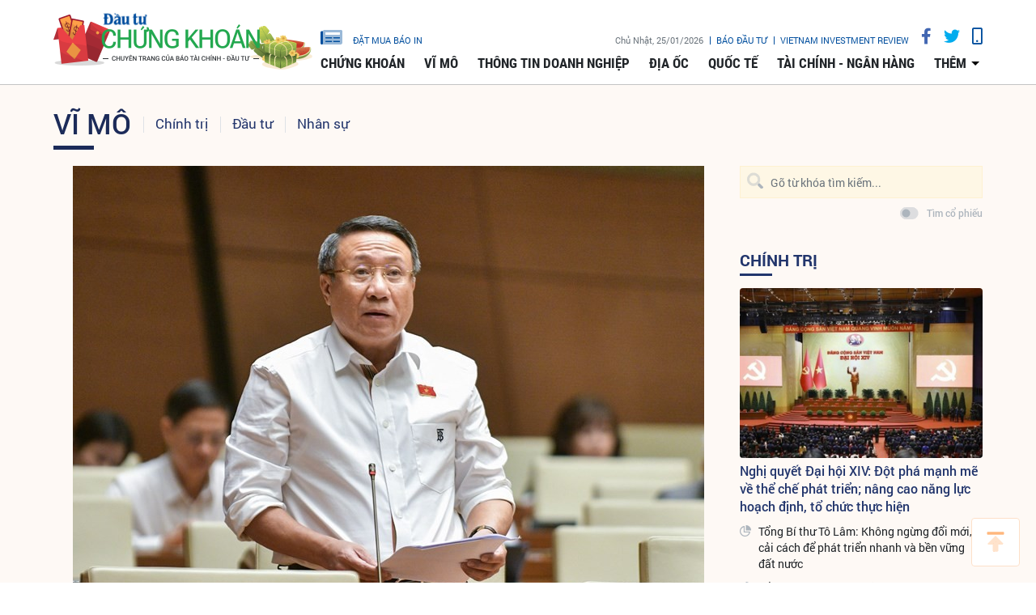

--- FILE ---
content_type: text/html;charset=utf-8
request_url: https://www.tinnhanhchungkhoan.vn/can-thiep-som-ngan-hang-can-som-hon-tranh-viec-tuong-tu-scb-post334526.html
body_size: 19054
content:

 <!DOCTYPE html>
<html lang="vi">
<head>


 <title>'Can thiệp sớm' ngân hàng cần sớm hơn, tránh việc tương tự SCB | Tin nhanh chứng khoán</title>
<meta name="description" content="Mặc dù đã được chỉnh lý khá nhiều, song nhiều quy định về xử lý tổ chức tín dụng yếu kém vẫn khiến đại biểu chưa thực sự yên tâm."/>
<meta name="keywords" content="Hà Sỹ Đồng,Ngân hàng Nhà nước,SCB,Tổ chức tín dụng,Dự thảo Luật,Lỗ lũy kế,Vụ Vạn Thịnh Phát"/>
<meta name="news_keywords" content="Hà Sỹ Đồng,Ngân hàng Nhà nước,SCB,Tổ chức tín dụng,Dự thảo Luật,Lỗ lũy kế,Vụ Vạn Thịnh Phát"/>
<meta http-equiv="Content-Type" content="text/html; charset=utf-8" />
<meta http-equiv="X-UA-Compatible" content="IE=edge"/>
<meta http-equiv="content-language" content="vi" />
<meta name="viewport" content="width=device-width, initial-scale=1" />
<link rel="shortcut icon" href="https://static.tinnhanhchungkhoan.vn/v3/web/styles/img/favicon.ico" type="image/x-icon" />
<link rel="dns-prefetch" href="//static.tinnhanhchungkhoan.vn"/>
<link rel="dns-prefetch" href="//www.google-analytics.com" />
<link rel="dns-prefetch" href="//www.googletagmanager.com" />
<link rel="dns-prefetch" href="//stc.za.zaloapp.com" />
<link rel="dns-prefetch" href="//fonts.googleapis.com" />
<meta property="fb:app_id" content="583146688406197"/>
<meta property="fb:pages" content="552480361529154"/>
<script>
var cmsConfig = {
domainDesktop: 'https://www.tinnhanhchungkhoan.vn',
domainMobile: 'https://m.tinnhanhchungkhoan.vn',
domainApi: 'https://api.tinnhanhchungkhoan.vn',
domainStatic: 'https://static.tinnhanhchungkhoan.vn/v3/web',
domainLog: 'https://log.tinnhanhchungkhoan.vn',
googleAnalytics: 'UA-41973001-1,G-LB5G71X4W7',
siteId: 0,
adsLazy: true
};
if (window.location.protocol !== 'https:' && window.location.hostname.indexOf('tinnhanhchungkhoan.vn') !== -1) {
window.location = 'https://' + window.location.hostname + window.location.pathname + window.location.hash;
}
var USER_AGENT=window.navigator&&window.navigator.userAgent||"";var IS_MOBILE=/Android|webOS|iPhone|iPod|BlackBerry|Windows Phone|IEMobile|Mobile Safari|Opera Mini/i.test(USER_AGENT);var IS_REDIRECT=false;if(window.location.hash&&window.location.hash.replace("#","")==="site_web"){setCookie("site.IsDesktop",IS_MOBILE?1:0,30);setCookie("site.IsMobile",1,-1);removeHash()}var isDesktop=getCookie("site.IsDesktop");if(isDesktop>0){}else if(IS_MOBILE){IS_REDIRECT=true;window.location=cmsConfig.domainMobile+window.location.pathname+window.location.search}function setCookie(e,o,i){var n=new Date;n.setTime(n.getTime()+i*3600*1e3);var t="; expires="+n.toUTCString();document.cookie=e+"="+o+t+"; path=/;"}function getCookie(e){var o=document.cookie.indexOf(e+"=");var i=o+e.length+1;if(!o&&e!==document.cookie.substring(0,e.length)){return null}if(o===-1)return null;var n=document.cookie.indexOf(";",i);if(n===-1)n=document.cookie.length;return unescape(document.cookie.substring(i,n))}function removeHash(){var e=window.location.toString();if(e.indexOf("#")>0){window.history.pushState("",document.title,window.location.pathname)}}
</script>
 <meta name="robots" content="noarchive, max-image-preview:large, index, follow" />
<meta name="GOOGLEBOT" content="noarchive, max-image-preview:large, index, follow" />
 <link rel="canonical" href="https://www.tinnhanhchungkhoan.vn/can-thiep-som-ngan-hang-can-som-hon-tranh-viec-tuong-tu-scb-post334526.html" />
 <link rel="alternate" media="handheld" href="https://m.tinnhanhchungkhoan.vn/can-thiep-som-ngan-hang-can-som-hon-tranh-viec-tuong-tu-scb-post334526.html" />
 <meta property="og:site_name" content="Tin nhanh chứng khoán"/>
<meta property="og:rich_attachment" content="true"/>
<meta property="og:type" content="article"/>
<meta property="og:url" content="https://www.tinnhanhchungkhoan.vn/post-334526.html"/>
<meta property="og:image" content="https://image.tinnhanhchungkhoan.vn/1200x630/Uploaded/2026/wpxlcdjwi/2023_11_24/can-thiep-som-ngan-hang-can-som-hon-tranh-viec-tuong-tu-scb-8834.jpeg"/>
<meta property="og:title" content="&apos;Can thiệp sớm&apos; ngân hàng cần sớm hơn, tránh việc tương tự SCB"/>
<meta property="og:description" content="Mặc dù đã được chỉnh lý khá nhiều, song nhiều quy định về xử lý tổ chức tín dụng yếu kém vẫn khiến đại biểu chưa thực sự yên tâm."/>
 <meta property="article:tag" content="Hà Sỹ Đồng,Ngân hàng Nhà nước,SCB,Tổ chức tín dụng,Dự thảo Luật,Lỗ lũy kế,Vụ Vạn Thịnh Phát"/>
<meta property="article:section" content="Vĩ mô" />
<meta property="article:published_time" content="2023-11-24T07:34:43+0700"/>
<meta property="article:modified_time" content="2023-11-24T07:34:43+0700"/>
 <link rel="amphtml" href="https://m.tinnhanhchungkhoan.vn/can-thiep-som-ngan-hang-can-som-hon-tranh-viec-tuong-tu-scb-post334526.amp" />
 <meta property="dable:image" content="https://image.tinnhanhchungkhoan.vn/600x315/Uploaded/2026/wpxlcdjwi/2023_11_24/can-thiep-som-ngan-hang-can-som-hon-tranh-viec-tuong-tu-scb-8834.jpeg"/>
 <meta property="dable:item_id" content="334526"/>
 <meta property="dable:author" content="Nguyễn Lê"/>
<script type="application/ld+json">
{
"@context": "http://schema.org",
"@type": "Organization",
"name": "Tin nhanh chứng khoán",
"url": "https://www.tinnhanhchungkhoan.vn",
"logo": "https://static.tinnhanhchungkhoan.vn/v3/web/styles/img/logo.png"
}
</script>
 <script type="application/ld+json">
{
"@context" : "http://schema.org",
"@type" : "WebSite",
"name" : "Vĩ mô",
"url" : "https://www.tinnhanhchungkhoan.vn/vi-mo/"
}
</script>
<script type="application/ld+json">
{
"@context":"http://schema.org",
"@type":"BreadcrumbList",
"itemListElement":[
{
"@type":"ListItem",
"position":1,
"item":{
"@id":"https://www.tinnhanhchungkhoan.vn/vi-mo/",
"name":"Vĩ mô"
}
}
]
}
</script>
 <script type="application/ld+json">
{
"@context": "http://schema.org",
"@type": "NewsArticle",
"mainEntityOfPage":{
"@type":"WebPage",
"@id":"https://www.tinnhanhchungkhoan.vn/can-thiep-som-ngan-hang-can-som-hon-tranh-viec-tuong-tu-scb-post334526.html"
},
"headline": "'Can thiệp sớm' ngân hàng cần sớm hơn, tránh việc tương tự SCB",
"description": "Mặc dù đã được chỉnh lý khá nhiều, song nhiều quy định về xử lý tổ chức tín dụng yếu kém vẫn khiến đại biểu chưa thực sự yên tâm.",
"image": {
"@type": "ImageObject",
"url": "https://image.tinnhanhchungkhoan.vn/1200x630/Uploaded/2026/wpxlcdjwi/2023_11_24/can-thiep-som-ngan-hang-can-som-hon-tranh-viec-tuong-tu-scb-8834.jpeg",
"width" : 1200,
"height" : 675
},
"datePublished": "2023-11-24T07:34:43+0700",
"dateModified": "2023-11-24T07:34:43+0700",
"author": {
"@type": "Person",
"name": "Nguyễn Lê"
},
"publisher": {
"@type": "Organization",
"name": "Tin nhanh chứng khoán",
"logo": {
"@type": "ImageObject",
"url": "https://static.tinnhanhchungkhoan.vn/v3/web/styles/img/logo.png"
}
}
}
</script>
 <link rel="preload" href="https://static.tinnhanhchungkhoan.vn/v3/web/styles/css/main.min-1.5.3.css" as="style">
<link rel="stylesheet" href="https://static.tinnhanhchungkhoan.vn/v3/web/styles/css/main.min-1.5.3.css">


  <script type="text/javascript">
var _metaOgUrl = 'https://www.tinnhanhchungkhoan.vn/post-334526.html';
var page_title = document.title;
var tracked_url = window.location.pathname + window.location.search + window.location.hash;
 var cate_path = 'vi-mo';
if (cate_path.length > 0) {
tracked_url = "/" + cate_path + tracked_url;
}
</script>
 <script async="" src="https://www.googletagmanager.com/gtag/js?id=UA-41973001-1"></script>
<script>
if(!IS_REDIRECT){
window.dataLayer = window.dataLayer || [];
function gtag(){dataLayer.push(arguments);}
gtag('js', new Date());
 gtag('config', 'UA-41973001-1', {page_path: tracked_url});
 
  gtag('config', 'G-LB5G71X4W7', {page_path: tracked_url});
 }
</script>
<script async defer src="https://static.tinnhanhchungkhoan.vn/v3/web/js/log.min.js?v=3.4"></script>
 <script src="https://api.tinnhanhchungkhoan.vn/ads?object_type=2&object_id=7&platform=1&head_append=1"></script>

  


<script type="text/javascript">
var cateId = 7;
var contentId = 334526;
</script>
<script async src="https://sp.zalo.me/plugins/sdk.js"></script>
</head>
<body >
<div class="wrapper  detail-page "> 

 <header class="site-header">

<div id="adsWeb_AdsTopFull" class="banner clearfix" data-platform="1" data-position="Web_AdsTopFull">
<script>
window.addEventListener('load', function(){
if(typeof Web_AdsTopFull != 'undefined'){window.CMS_BANNER.pushAds(Web_AdsTopFull, 'adsWeb_AdsTopFull');}else{document.getElementById('adsWeb_AdsTopFull').style.display = "none";}
});
</script>
</div>
<nav class="nav-wrap">
<div class="container">
<div class="nav">
<div class="nav-left">
<h1>
<a href="/" class="site-logo" title="Cổng thông tin Tài chính, Chứng khoán"></a>
</h1>
</div>
<div class="nav-right">
<ul class="box-top">
<li class="order-newspaper"><a href="https://postenp.phaha.vn/bao-dau-tu" title="Đặt mua báo in" target="_blank">
<i class="icons-newspaper"></i> đặt mua báo in</a>
</li>
<li>
<span class="time" id="fulltime"></span>
</li>
<li>
<a href="https://baodautu.vn/" target="_blank" title="Báo đầu tư">Báo đầu tư</a>
</li>
<li>
<a href="https://www.vir.com.vn/" target="_blank" title="VIETNAM INVESTMENT REVIEW">VIETNAM INVESTMENT REVIEW</a>
</li>
<li><a href="#" class="social-item" rel="facebook" title="Chia sẻ Facebook"><i class="fab fa-facebook-f"></i></a></li>
<li><a href="#" class="social-item" rel="twitter" title="Chia sẻ Twitter"><i class="fab fa-twitter"></i></a></li>
<li><a href="javascript:void(0);" class="switch-mobile" title="Phiên bản Mobile"><i class="fa fa-mobile"></i></a></li>
</ul>


<ul class="box-bottom">
 
<li>
<a href="https://www.tinnhanhchungkhoan.vn/chung-khoan/" title="Chứng khoán">
Chứng khoán
</a>
 <ul class="sub-menu">

<li>
<a href="https://www.tinnhanhchungkhoan.vn/nhan-dinh/" title="Nhận định">
Nhận định
</a>
</li>

<li>
<a href="https://www.tinnhanhchungkhoan.vn/ck-quoc-te/" title="Quốc tế">
Quốc tế
</a>
</li>

<li>
<a href="https://www.tinnhanhchungkhoan.vn/trai-phieu/" title="Trái phiếu">
Trái phiếu
</a>
</li>

<li>
<a href="https://www.tinnhanhchungkhoan.vn/phai-sinh/" title="Phái sinh">
Phái sinh
</a>
</li>

<li>
<a href="https://www.tinnhanhchungkhoan.vn/ben-le/" title="Bên lề">
Bên lề
</a>
</li>
 </ul>
</li>

<li>
<a href="https://www.tinnhanhchungkhoan.vn/vi-mo/" title="Vĩ mô">
Vĩ mô
</a>
 <ul class="sub-menu">

<li>
<a href="https://www.tinnhanhchungkhoan.vn/chinh-tri/" title="Chính trị">
Chính trị
</a>
</li>

<li>
<a href="https://www.tinnhanhchungkhoan.vn/dau-tu/" title="Đầu tư">
Đầu tư
</a>
</li>

<li>
<a href="https://www.tinnhanhchungkhoan.vn/nhan-su/" title="Nhân sự">
Nhân sự
</a>
</li>
 </ul>
</li>

<li>
<a href="https://www.tinnhanhchungkhoan.vn/thong-tin-doanh-nghiep/" title="Thông tin doanh nghiệp">
Thông tin doanh nghiệp
</a>

</li>

<li>
<a href="https://www.tinnhanhchungkhoan.vn/dia-oc/" title="Địa ốc">
Địa ốc
</a>
 <ul class="sub-menu">

<li>
<a href="https://www.tinnhanhchungkhoan.vn/bds-phap-luat/" title="Pháp luật">
Pháp luật
</a>
</li>

<li>
<a href="https://www.tinnhanhchungkhoan.vn/cung-cau/" title="Cung - Cầu">
Cung - Cầu
</a>
</li>

<li>
<a href="https://www.tinnhanhchungkhoan.vn/quy-hoach/" title="Quy hoạch">
Quy hoạch
</a>
</li>

<li>
<a href="https://www.tinnhanhchungkhoan.vn/vat-lieu/" title="Vật liệu">
Vật liệu
</a>
</li>

<li>
<a href="https://www.tinnhanhchungkhoan.vn/trai-nghiem-song/" title="Trải nghiệm sống">
Trải nghiệm sống
</a>
</li>
 </ul>
</li>

<li>
<a href="https://www.tinnhanhchungkhoan.vn/quoc-te/" title="Quốc tế">
Quốc tế
</a>

</li>

<li>
<a href="https://www.tinnhanhchungkhoan.vn/tai-chinh-ngan-hang/" title="Tài chính - Ngân hàng">
Tài chính - Ngân hàng
</a>
 <ul class="sub-menu">

<li>
<a href="https://www.tinnhanhchungkhoan.vn/ngan-hang/" title="Ngân hàng">
Ngân hàng
</a>
</li>

<li>
<a href="https://www.tinnhanhchungkhoan.vn/bao-hiem/" title="Bảo hiểm">
Bảo hiểm
</a>
</li>

<li>
<a href="https://www.tinnhanhchungkhoan.vn/thue-hai-quan/" title="Thuế - Hải Quan">
Thuế - Hải Quan
</a>
</li>

<li>
<a href="https://www.tinnhanhchungkhoan.vn/tu-van-tai-chinh/" title="Tư vấn tài chính">
Tư vấn tài chính
</a>
</li>

<li>
<a href="https://www.tinnhanhchungkhoan.vn/dich-vu-tai-chinh/" title="Dịch vụ tài chính">
Dịch vụ tài chính
</a>
</li>

<li>
<a href="https://www.tinnhanhchungkhoan.vn/vang-ngoai-te/" title="Vàng - Ngoại tệ">
Vàng - Ngoại tệ
</a>
</li>

<li>
<a href="https://www.tinnhanhchungkhoan.vn/bao-hiem-xa-hoi/" title="Bảo hiểm xã hội">
Bảo hiểm xã hội
</a>
</li>
 </ul>
</li>
 <li>
<a href="javascript:void(0);" title="Các chuyên mục khác">thêm</a>
<ul class="sub-menu">

<li>
<a href="https://www.tinnhanhchungkhoan.vn/thuong-truong/" title="Thương trường">
Thương trường
</a>
</li>

<li>
<a href="https://www.tinnhanhchungkhoan.vn/cuoc-song/" title="Cuộc sống">
Cuộc sống
</a>
</li>

<li>
<a href="https://www.tinnhanhchungkhoan.vn/so-hoa/" title="Số hóa">
Số hóa
</a>
</li>

<li>
<a href="https://www.tinnhanhchungkhoan.vn/phap-ly-kinh-doanh/" title="Pháp lý kinh doanh">
Pháp lý kinh doanh
</a>
</li>
 </ul>
</li>
</ul>
</div>
</div>
</div>
</nav>
</header>
<div class="site-body"> 
 

<div class="container">
<div class="row">
<div class="col-12" id="article-container">



<ul class="breadcrumbs ">
 <li class="main-cate">
<a href="https://www.tinnhanhchungkhoan.vn/vi-mo/" title="Vĩ mô">Vĩ mô</a>
</li>
 
 <li class="cate">
<a href="https://www.tinnhanhchungkhoan.vn/chinh-tri/" title="Chính trị">Chính trị</a>
</li>

 <li class="cate">
<a href="https://www.tinnhanhchungkhoan.vn/dau-tu/" title="Đầu tư">Đầu tư</a>
</li>

 <li class="cate">
<a href="https://www.tinnhanhchungkhoan.vn/nhan-su/" title="Nhân sự">Nhân sự</a>
</li>
 </ul>

<div class="article-item" >
<div class="main-column article">
 

<figure class="article__avatar">
<img class="cms-photo" src="https://image.tinnhanhchungkhoan.vn/w860/Uploaded/2026/wpxlcdjwi/2023_11_24/can-thiep-som-ngan-hang-can-som-hon-tranh-viec-tuong-tu-scb-8834.jpeg" alt="Đại biểu Hà Sỹ Đồng (Quảng Trị) tham gia thảo luận. " cms-photo-caption="Đại biểu Hà Sỹ Đồng (Quảng Trị) tham gia thảo luận. "/>
</figure>
 <p class="imgdesc" style="text-align: center;"><em>Đại biểu Hà Sỹ Đồng (Quảng Trị) tham gia thảo luận. </em></p>

<div id="adsWeb_AdsArticleAfterAvatar" class="banner clearfix" data-platform="1" data-position="Web_AdsArticleAfterAvatar">
<script>
window.addEventListener('load', function(){
if(typeof Web_AdsArticleAfterAvatar != 'undefined'){window.CMS_BANNER.pushAds(Web_AdsArticleAfterAvatar, 'adsWeb_AdsArticleAfterAvatar');}else{document.getElementById('adsWeb_AdsArticleAfterAvatar').style.display = "none";}
});
</script>
</div>

 
<h1 class="article__header cms-title">

&apos;Can thiệp sớm&apos; ngân hàng cần sớm hơn, tránh việc tương tự SCB
</h1>
<div class="article__meta">

 <p class="author">
<span>Tác giả</span>
 
 <a href="https://www.tinnhanhchungkhoan.vn/author-search.html?q=Nguyễn Lê" class="cms-author">Nguyễn Lê</a>


 <em class="cms-source"> / <a href="https://www.tinnhanhchungkhoan.vn/source-search.html?q=baodautu.vn" title="baodautu.vn">baodautu.vn</a></em>
</p>


<time class="time" datetime="2023-11-24T07:34:43+0700" data-time="1700786083">24/11/2023 07:34</time>
<meta class="cms-date" itemprop="datePublished" content="2023-11-24T07:34:43+0700">


<div class="article__social pos-top" style="width:260px">
<div class="share">
<a href="javascript:void(0);" style="position: relative; top: -4px;" class="sendprint"><i class="far fa-print" style=""></i></a>
<div class="facebook-wrap">
<div class="fb-like" data-href="https://www.tinnhanhchungkhoan.vn/post-334526.html" data-width="150" data-layout="button_count" data-action="like" data-size="small" data-share="true"></div>
</div>
<script async defer crossorigin="anonymous" src="https://connect.facebook.net/vi_VN/sdk.js#xfbml=1&version=v6.0&appId=583146688406197&autoLogAppEvents=1"></script>
<a class="twitter-share-button" href="https://twitter.com/intent/tweet?url=https://www.tinnhanhchungkhoan.vn/post-334526.html&text=&apos;Can thiệp sớm&apos; ngân hàng cần sớm hơn, tránh việc tương tự SCB">Tweet</a>
<script>
window.twttr=(function(c,g,e){var b,a=c.getElementsByTagName(g)[0],f=window.twttr||{};if(c.getElementById(e)){return f}b=c.createElement(g);b.id=e;b.src="https://platform.twitter.com/widgets.js";a.parentNode.insertBefore(b,a);f._e=[];f.ready=function(d){f._e.push(d)};return f}(document,"script","twitter-wjs"));
</script>
<!-- <div class="zalo-share-button zshare-zalo" style="margin-left: 4px;" data-href="https://www.tinnhanhchungkhoan.vn/post-334526.html" data-oaid="2909613788584953458" data-layout="1" data-color="blue" data-customize=false></div>-->
</div>
</div>
</div>

 
<div style="display: none" class="hidden-player" data-src="https://cms-tts-ai.zdn.vn/3359cf62c04fd6f27977b9329a7a236f/69770fed/tnck/2023/11/24/334526/1.m4a" data-index="0">
<video class="player">
<source data-src="https://cms-tts-ai.zdn.vn/3359cf62c04fd6f27977b9329a7a236f/69770fed/tnck/2023/11/24/334526/1.m4a">
</video>
</div>

<div style="display: none" class="hidden-player" data-src="https://cms-tts-ai.zdn.vn/84005a5d9fb79ecff0fe864bc6981c27/69770fed/tnck/2023/11/24/334526/2.m4a" data-index="1">
<video class="player">
<source data-src="https://cms-tts-ai.zdn.vn/84005a5d9fb79ecff0fe864bc6981c27/69770fed/tnck/2023/11/24/334526/2.m4a">
</video>
</div>

<div style="display: none" class="hidden-player" data-src="https://cms-tts-ai.zdn.vn/d8eae4800d088902193eb4a8aa06ec2f/69770fed/tnck/2023/11/24/334526/6.m4a" data-index="2">
<video class="player">
<source data-src="https://cms-tts-ai.zdn.vn/d8eae4800d088902193eb4a8aa06ec2f/69770fed/tnck/2023/11/24/334526/6.m4a">
</video>
</div>

<div style="display: none" class="hidden-player" data-src="https://cms-tts-ai.zdn.vn/410d469bda5bb3d63445f2a2b1a13d51/69770fed/tnck/2023/11/24/334526/7.m4a" data-index="3">
<video class="player">
<source data-src="https://cms-tts-ai.zdn.vn/410d469bda5bb3d63445f2a2b1a13d51/69770fed/tnck/2023/11/24/334526/7.m4a">
</video>
</div>
 <div class="tts-player">
<div class="left">
<button class="play-button">
<span><i class="ic-tts-play"></i></span>
</button>
<span class="mute-wrap">
<button class="mute-button">
<i class="ic-tts-volume"></i>
</button>
<div class="volume-slider" id="volume-slider">
<div class="volume-slider-handle"></div>
</div>
</span>
<div class="time-display">
<span class="current">0:00</span>
<span class="separator"> / </span>
<span class="duration">0:00</span>
<span class="live"></span>
</div>
<div class="progress-bar" id="progress-bar">
<span class="bg"></span>
<span class="fill-load"></span>
<div class="wrap-recent">
<span class="fill-recent">
<span class="current_time">0:00</span>
</span>
</div>
</div>
</div>
<div class="right">
<span>
 <button class="select-voice" data-toggle="dropdown" id="tts-player-dropdownbtn" aria-haspopup="true" aria-expanded="false">
<i class="ic-tts-microphone-alt"></i>
<span>Nam miền Bắc</span>
</button>
<div class="dropdown-menu tts-dropdown-menu voice-board" aria-labelledby="tts-player-dropdownbtn">
<ul>

<li>
<div class="voice-name" data-content-id="334526" data-display-name="Nam miền Bắc" data-voice-id="1">
<i class="ic-tts-waveform"></i>
<span>Nam miền Bắc</span>
</div>
</li>

<li>
<div class="voice-name" data-content-id="334526" data-display-name="Nữ miền Bắc" data-voice-id="2">
<i class="ic-tts-waveform"></i>
<span>Nữ miền Bắc</span>
</div>
</li>

<li>
<div class="voice-name" data-content-id="334526" data-display-name="Nữ miền Nam" data-voice-id="6">
<i class="ic-tts-waveform"></i>
<span>Nữ miền Nam</span>
</div>
</li>

<li>
<div class="voice-name" data-content-id="334526" data-display-name="Nam miền Nam" data-voice-id="7">
<i class="ic-tts-waveform"></i>
<span>Nam miền Nam</span>
</div>
</li>
 </ul>
</div>
</span>
<button class="close-player"></button>
</div>
</div>

 
 <div class="article__sapo cms-desc">
Mặc dù đã được chỉnh lý khá nhiều, song nhiều quy định về xử lý tổ chức tín dụng yếu kém vẫn khiến đại biểu chưa thực sự yên tâm.
</div>

<div id="adsWeb_AdsArticleAfterSapo" class="banner clearfix" data-platform="1" data-position="Web_AdsArticleAfterSapo">
<script>
window.addEventListener('load', function(){
if(typeof Web_AdsArticleAfterSapo != 'undefined'){window.CMS_BANNER.pushAds(Web_AdsArticleAfterSapo, 'adsWeb_AdsArticleAfterSapo');}else{document.getElementById('adsWeb_AdsArticleAfterSapo').style.display = "none";}
});
</script>
</div>
 <div class="article__body cms-body " itemprop="articleBody">

<p>Tiếp tục Kỳ họp thứ sáu, chiều 23/11, Quốc hội thảo luận tại hội trường về Dự thảo Luật Các tổ chức tín dụng sửa đổi (Dự thảo).</p> 
<p>Mặc dù đã được chỉnh lý khá nhiều, song nhiều quy định về xử lý tổ chức tín dụng yếu kém vẫn khiến đại biểu chưa thực sự yên tâm.</p> 
<p>Liên quan đến can thiệp sớm, đại biểu Hà Sỹ Đồng (Quảng Trị) nhận xét, Dự thảo Luật sửa đổi quy định can thiệp sớm tương tự như ở Luật hiện hành, nhưng có bổ sung thêm một số trường hợp. Như, số lỗ lũy kế của tổ chức tín dụng lớn hơn 15% giá trị của vốn điều lệ và các quỹ dự trữ; có nguy cơ mất khả năng chi trả, nguy cơ mất khả năng thanh toán (theo quy định tại Luật hiện hành thì trường hợp này phải kiểm soát đặc biệt).</p> 
<p>Tuy nhiên, các quy định tại Dự thảo chủ yếu xử lý tình trạng tổ chức tín dụng đã gặp khó khăn rất rõ ràng, gây ảnh hưởng lớn đến an toàn hệ thống cần phải được hỗ trợ, mà chưa thể hiện đúng bản chất của can thiệp sớm, ông Hà Sỹ Đồng nhìn nhận.</p> 
<p>Cụ thể, vị đại biểu Quảng Trị nêu quy định tại Điều 156, trong các trường hợp áp dụng can thiệp sớm, ngoại trừ trường hợp tổ chức tín dụng bị rút tiền hàng loạt cần phải xử lý ngay, có 4 dạng tổ chức tín dụng vi phạm pháp luật hoặc hoạt động yếu kém trong thời gian dài. Gồm: không duy trì được tỷ lệ khả năng chi trả trong thời gian 30 ngày liên tục; không duy trì được tỷ lệ an toàn vốn trong thời gian 6 tháng liên tục; số lỗ lũy kế của tổ chức tín dụng lớn hơn 15% giá trị của vốn điều lệ và các quỹ dự trữ ghi trong báo cáo tài chính đã được kiểm toán gần nhất hoặc theo kết luận thanh tra, kiểm toán của cơ quan nhà nước có thẩm quyền (như trường hợp Ngân hàng SCB); có nguy cơ mất khả năng chi trả, mất khả năng thanh toán theo quy định của Ngân hàng Nhà nước.</p> 
<p>Cần rà soát và làm rõ nội hàm của việc “can thiệp sớm” để đề xuất những quy định tương ứng phù hợp, như các dấu hiệu, biện pháp can thiệp sớm và trách nhiệm của các bên liên quan, ông Hà Sỹ Đồng nêu quan điểm.</p> 
<p>Việc “can thiệp sớm” theo đại biểu này cần được thực hiện ngay khi có những dấu hiệu cảnh báo vi phạm trong quản trị, điều hành ngân hàng, vi phạm các tỷ lệ bảo đảm an toàn theo quy định của Ngân hàng Nhà nước trong một khoảng thời gian nhất định nhưng không quá dài. Nhưng theo quy định tại Dự thảo Luật, thời gian để thực hiện quy trình thủ tục can thiệp sớm tại một số trường hợp còn khá dài. Điều này dễ gây tổn hại đến sự lành mạnh trong hoạt động của tổ chức tín dụng hoặc gây nguy hại đến lợi ích của người gửi tiền hoặc khiến tổ chức tín dụng bị đánh giá là có khả năng gặp khó khăn về thanh khoản, khó khăn đối với các nghĩa vụ tài chính hoặc đang bộc lộ những rủi ro tiềm ẩn... Quan sát thực tiễn quốc tế cho thấy, việc xử lý các ngân hàng yếu kém của Mỹ, Thụy Sỹ vừa qua diễn ra rất nhanh, ông Đồng so sánh.</p>
<div class="ads_middle">
 <div id="adsWeb_AdsArticleMiddle" class="banner fyi" data-position="Web_AdsArticleMiddle"> 
  <script>
window.addEventListener('load', function(){ if(typeof Web_AdsArticleMiddle != 'undefined'){window.CMS_BANNER.pushAds(Web_AdsArticleMiddle, 'adsWeb_AdsArticleMiddle');}else{document.getElementById('adsWeb_AdsArticleMiddle').style.display = "none";} });
   </script> 
 </div>
</div> 
<p>Theo đại biểu Phạm Văn Hòa (đoàn Đồng Tháp), dự thảo đã có những chỉnh lý rất lớn, cần thiết, nhưng “không quan trọng lắm”. “Cốt lõi là Ngân hàng Nhà nước giám sát, quan tâm các ông chủ ngân hàng là doanh nghiệp lớn hiện nay. Không để xảy ra trường hợp như ở SCB được”.</p> 
<p>Vị đại biểu Đồng Tháp nhấn mạnh, cần phải có sự giám sát với các ông chủ ngân hàng là doanh nghiệp, nhất là các cổ đông của các ngân hàng này.</p> 
<p>“Có khi người ta nghĩ rằng tiền gửi của người dân vào các ngân hàng này không đến tay của doanh nghiệp, người vay vì vay thì rất khó khăn, nhưng ông chủ, cổ đông của các ngân hàng thì vay rất dễ dàng. Tình hình này nếu không kịp thời ngăn chặn khả năng xảy ra SCB như chơi”, ông Hòa nêu.</p> 
<p>Đại biểu Trịnh Xuân An (đoàn Đồng Nai) cho rằng, thực tế qua vụ SCB vừa qua và thực trạng hiện nay cho thấy 3 vấn đề là sở hữu chéo, chi phối, thao túng tổ chức tín dụng đang tạo nên những rủi ro, cấp bách cần phải nhận diện để xử lý triệt để.</p> 
<p>“Tôi cho rằng, sở hữu chéo, chi phối và thao túng ngân hàng là các thủ thuật rất tinh vi và thường là vô hình. Tuy nhiên, với đối tượng vô hình và thường xuyên biến đổi này ta lại dùng các công cụ như luật đang thiết kế như giảm tỷ lệ sở hữu cổ phẩn, giảm hạn mức cấp tín dụng và mở rộng đối tượng không được đảm nhiệm chức vụ…, tức là ta đang lấy cái hữu hình để trị cái vô hình. Theo tôi là không hiệu quả”, ông An phân tích.</p> 
<p>Vị đại biểu Đồng Nai cho rằng, điều quan trọng là phải xác định được cá nhân tổ chức nào là chủ sở hữu thực sự của ngân hàng. Do đó, luật cần phải xây dựng được quy định để xác định được cá nhân, tổ chức nắm quyền chi phối, ảnh hưởng đến việc ra quyết định trong hoạt động ngân hàng.</p> 
<table class="picture"> 
 <tbody> 
  <tr> 
   <td class="pic"><img data-image-id="457838" src="[data-uri]" data-width="780" data-height="519" class="lazyload  cms-photo" data-src="https://image.tinnhanhchungkhoan.vn/w640/Uploaded/2026/wpxlcdjwi/2023_11_24/2-3436.jpeg" alt="Đại biểu Trịnh Xuân An (Đồng Nai) phát biểu." title="Đại biểu Trịnh Xuân An (Đồng Nai) phát biểu." width="640" height="425"></td> 
  </tr> 
  <tr> 
   <td class="caption"><p>Đại biểu Trịnh Xuân An (Đồng Nai) phát biểu. </p></td> 
  </tr> 
 </tbody> 
</table>
<div class="ads_middle">
 <div id="adsWeb_AdsArticleMiddle1" class="banner fyi" data-position="Web_AdsArticleMiddle1"> 
  <script>
window.addEventListener('load', function(){ if(typeof Web_AdsArticleMiddle1 != 'undefined'){window.CMS_BANNER.pushAds(Web_AdsArticleMiddle1, 'adsWeb_AdsArticleMiddle1');}else{document.getElementById('adsWeb_AdsArticleMiddle1').style.display = "none";} });
   </script> 
 </div>
</div> 
<p>Từ đó, ông An đề nghị quy định 2 vấn đề cụ thể.</p> 
<p>Một là, minh bạch thông tin của tất cả các cá nhân, tổ chức là cổ đông của ngân hàng thương mại thay vì giảm tỷ lệ sở hữu. Xác định nghĩa vụ công bố thông tin đối với cổ đông (cả tổ chức và cá nhân) và nhóm người có liên quan sở hữu cổ phần của tổ chức tín dụng trên một mức cụ thể.</p> 
<p>Bên cạnh đó, đại biểu Trịnh Xuân An kiến nghị phải kiểm soát được dòng tiền, nguồn tiền góp vốn thông qua cơ chế thanh toán không dùng tiền mặt và áp dụng kiểm soát dữ liệu cá nhân.</p> 
<p>“Chỗ này quy định hết sức cụ thể liên quan dòng tiền vì dòng tiền không phải tự nhiên nó có. Nó phải từ đâu đó, từ cá nhân nào đi. Vụ Vạn Thịnh Phát cho ta thấy một bài học như vậy”, ông An nêu.</p> 
<p>Từ đó, đại biểu Đồng Nai đề nghị cân nhắc giữ quy định như hiện hành về tỷ lệ sở hữu cổ phần và giới hạn cấp tín dụng.</p> 
<p>Theo ông, việc xác định lộ trình như đề xuất của Chính phủ cũng chưa thuyết phục và cần được đánh giá thêm. “Việc giảm tỷ lệ sở hữu cổ phần và giảm hạn mức cấp tín dụng sẽ tạo sự xáo trộn không cần thiết và gây ra đột biến không hay với nền kinh tế ”, ông An nói, cho rằng, với doanh nghiệp tốt hoàn toàn có thể cho vay với tỉ lệ cao.</p> 
<p>Liên quan đến vấn đề đang được đề cập nhiều lần đó là câu chuyện nhờ người khác đứng tên, ông An cho rằng, việc dự thảo luật quy định cổ đông “không được góp vốn, mua cổ phần của tổ chức tín dụng dưới tên của cá nhân, pháp nhân khác dưới mọi hình thức, trừ trường hợp ủy thác theo quy định của pháp luật” là còn chung chung.</p>
<div class="ads_middle">
 <div id="adsWeb_AdsArticleMiddle2" class="banner fyi" data-position="Web_AdsArticleMiddle2"> 
  <script>
window.addEventListener('load', function(){ if(typeof Web_AdsArticleMiddle2 != 'undefined'){window.CMS_BANNER.pushAds(Web_AdsArticleMiddle2, 'adsWeb_AdsArticleMiddle2');}else{document.getElementById('adsWeb_AdsArticleMiddle2').style.display = "none";} });
   </script> 
 </div>
</div> 
<p>Trong khi đó, việc nhờ đứng tên được thấy rất rõ qua vụ SCB vừa qua. Tuy nhiên, quy định như dự thảo sẽ rất khó xử lý.</p> 
<p>“Thế nào là góp vốn, mua cổ phần của tổ chức tín dụng dưới tên của cá nhân, pháp nhân khác? Quy định này sẽ được triển khai trong thực tế như thế nào? Tôi đề nghị quy định rất cụ thể để có cơ sở, phương pháp phòng ngừa đặc biệt trước những ma trận mà ta hay gọi một cách mỹ miều là hệ sinh thái do các ông bầu, madam đứng sau các ngân hàng sau tạo dựng nên”, ông An nêu.</p>
</div>

<div id="adsWeb_AdsArticleAfterBody" class="banner clearfix" data-platform="1" data-position="Web_AdsArticleAfterBody">
<script>
window.addEventListener('load', function(){
if(typeof Web_AdsArticleAfterBody != 'undefined'){window.CMS_BANNER.pushAds(Web_AdsArticleAfterBody, 'adsWeb_AdsArticleAfterBody');}else{document.getElementById('adsWeb_AdsArticleAfterBody').style.display = "none";}
});
</script>
</div>

 <div class="article__list">
<div class="box-heading">Tin bài liên quan</div>
<div class="box-content">
<div class="wrap">
<div class="item row" id="related_article__list" data-source="related-news">
 <article class="col-4 story ">


<figure class="story__thumb">

<a class="cms-link" href="https://www.tinnhanhchungkhoan.vn/vu-van-thinh-phat-ba-truong-my-lan-da-rut-ruot-ngan-hang-scb-nhu-the-nao-post334144.html" title="Vụ Vạn Thịnh Phát: Bà Trương Mỹ Lan đã &quot;rút ruột&quot; Ngân hàng SCB như thế nào?">
 <img class="img-responsive lazyload" src="[data-uri]" data-src="https://image.tinnhanhchungkhoan.vn/300x200/Uploaded/2026/rykxqioxmu/2023_11_19/truong-my-lan-va-truong-hue-van-2491.jpeg" alt="Bị can Trương Mỹ Lan và Trương Huệ Vân, Chủ tịch và Tổng giám đốc Tập đoàn Vạn Thịnh Phát (Ảnh: Bộ Công an)">
</a>
</figure>


<h2 class="story__heading" data-tracking="334144">
<a class="cms-link" href="https://www.tinnhanhchungkhoan.vn/vu-van-thinh-phat-ba-truong-my-lan-da-rut-ruot-ngan-hang-scb-nhu-the-nao-post334144.html" title="Vụ Vạn Thịnh Phát: Bà Trương Mỹ Lan đã &quot;rút ruột&quot; Ngân hàng SCB như thế nào?">
Vụ Vạn Thịnh Phát: Bà Trương Mỹ Lan đã &quot;rút ruột&quot; Ngân hàng SCB như thế nào?
</a>
</h2>
</article>
 <article class="col-4 story ">


<figure class="story__thumb">

<a class="cms-link" href="https://www.tinnhanhchungkhoan.vn/yeu-cau-cac-bi-can-lien-quan-vu-an-xay-ra-tai-scb-ra-dau-thu-post333618.html" title="Yêu cầu các bị can liên quan vụ án xảy ra tại SCB ra đầu thú ">
 <img class="img-responsive lazyload" src="[data-uri]" data-src="https://image.tinnhanhchungkhoan.vn/300x200/Uploaded/2026/wpxlcdjwi/2023_11_10/yeu-cau-cac-bi-can-lien-quan-vu-an-xay-ra-tai-scb-ra-dau-thu-4226.jpeg" alt="7 bị can đang bị truy nã">
</a>
</figure>


<h2 class="story__heading" data-tracking="333618">
<a class="cms-link" href="https://www.tinnhanhchungkhoan.vn/yeu-cau-cac-bi-can-lien-quan-vu-an-xay-ra-tai-scb-ra-dau-thu-post333618.html" title="Yêu cầu các bị can liên quan vụ án xảy ra tại SCB ra đầu thú ">
Yêu cầu các bị can liên quan vụ án xảy ra tại SCB ra đầu thú 
</a>
</h2>
</article>
 <article class="col-4 story ">


<figure class="story__thumb">

<a class="cms-link" href="https://www.tinnhanhchungkhoan.vn/truy-na-7-cuu-lanh-dao-scb-trong-vu-an-van-thinh-phat-post332767.html" title="Truy nã 7 cựu lãnh đạo SCB trong vụ án Vạn Thịnh Phát ">
 <img class="img-responsive lazyload" src="[data-uri]" data-src="https://image.tinnhanhchungkhoan.vn/300x200/Uploaded/2026/rykxqioxmu/2023_10_30/tempimagez9bntx-221.jpg" alt="Dàn lãnh đạo SCB bị truy nã do đã bỏ trốn khỏi nơi cư trú hoặc không rõ đang ở đâu (Ảnh: BCA)">
</a>
</figure>


<h2 class="story__heading" data-tracking="332767">
<a class="cms-link" href="https://www.tinnhanhchungkhoan.vn/truy-na-7-cuu-lanh-dao-scb-trong-vu-an-van-thinh-phat-post332767.html" title="Truy nã 7 cựu lãnh đạo SCB trong vụ án Vạn Thịnh Phát ">
Truy nã 7 cựu lãnh đạo SCB trong vụ án Vạn Thịnh Phát 
</a>
</h2>
</article>
 </div>
</div>
</div>
</div>






<div class="article__social pos-bottom">
<ul>
<li>
<div class="fb-like" data-href="https://www.tinnhanhchungkhoan.vn/post-334526.html" data-layout="button_count" data-action="like" data-size="small" data-show-faces="false" data-share="true"></div>
</li>
</ul>
<p class="tool">
<a href="javascript:void(0);" class="print sendprint"><span>in bài viết</span></a>
</p>
</div>

 <div class="article__tag">
<h3 class="box-heading">
Từ Khoá
</h3>
<div class="box-content">
 <a href="https://www.tinnhanhchungkhoan.vn/ha-sy-dong-tag40391.html" title="Hà Sỹ Đồng">Hà Sỹ Đồng</a>
 <a href="https://www.tinnhanhchungkhoan.vn/ngan-hang-nha-nuoc-tag61600.html" title="Ngân hàng Nhà nước">Ngân hàng Nhà nước</a>
 <a href="https://www.tinnhanhchungkhoan.vn/scb-tag78900.html" title="SCB">SCB</a>
 <a href="https://www.tinnhanhchungkhoan.vn/to-chuc-tin-dung-tag92260.html" title="Tổ chức tín dụng">Tổ chức tín dụng</a>
 <a href="https://www.tinnhanhchungkhoan.vn/du-thao-luat-tag32959.html" title="Dự thảo Luật">Dự thảo Luật</a>
 <a href="https://www.tinnhanhchungkhoan.vn/lo-luy-ke-tag109577.html" title="Lỗ lũy kế">Lỗ lũy kế</a>
 <a href="https://www.tinnhanhchungkhoan.vn/vu-van-thinh-phat-tag189226.html" title="Vụ Vạn Thịnh Phát">Vụ Vạn Thịnh Phát</a>
 </div>
</div>

<div id="adsWeb_AdsArticleAfterTag" class="banner clearfix" data-platform="1" data-position="Web_AdsArticleAfterTag">
<script>
window.addEventListener('load', function(){
if(typeof Web_AdsArticleAfterTag != 'undefined'){window.CMS_BANNER.pushAds(Web_AdsArticleAfterTag, 'adsWeb_AdsArticleAfterTag');}else{document.getElementById('adsWeb_AdsArticleAfterTag').style.display = "none";}
});
</script>
</div>

<div id="adsWeb_AdsArticleBottom" class="banner clearfix" data-platform="1" data-position="Web_AdsArticleBottom">
<script>
window.addEventListener('load', function(){
if(typeof Web_AdsArticleBottom != 'undefined'){window.CMS_BANNER.pushAds(Web_AdsArticleBottom, 'adsWeb_AdsArticleBottom');}else{document.getElementById('adsWeb_AdsArticleBottom').style.display = "none";}
});
</script>
</div>


<div class="article__more-news">
<div class="box-heading">
<i class="icon icon--detail-3"></i>
<a href="https://www.tinnhanhchungkhoan.vn/vi-mo/" title="Vĩ mô">Tin cùng chuyên mục</a>
</div>
<div class="box-content" data-source="recommendation-7">
<div class="row big-col">
 <div class="col-4">
<article class="story ">


<figure class="story__thumb">

<a class="cms-link" href="https://www.tinnhanhchungkhoan.vn/tong-thong-lien-bang-nga-vladimir-putin-dien-dam-voi-tong-bi-thu-to-lam-post384303.html" title="Tổng thống Liên bang Nga Vladimir Putin điện đàm với Tổng Bí thư Tô Lâm">
 <img class="img-responsive lazyload" src="[data-uri]" data-src="https://image.tinnhanhchungkhoan.vn/300x200/Uploaded/2026/ipuokbf/2026_01_25/tong-bi-thu-dien-dam-tong-thong-putin-1725-1121.jpg" alt="Tổng Bí thư Tô Lâm tại cuộc điện đàm với Tổng thống Liên bang Nga Vladimir Putin. Ảnh: TTXVN">
</a>
</figure>


<h2 class="story__heading" data-tracking="384303">
<a class="cms-link" href="https://www.tinnhanhchungkhoan.vn/tong-thong-lien-bang-nga-vladimir-putin-dien-dam-voi-tong-bi-thu-to-lam-post384303.html" title="Tổng thống Liên bang Nga Vladimir Putin điện đàm với Tổng Bí thư Tô Lâm">
Tổng thống Liên bang Nga Vladimir Putin điện đàm với Tổng Bí thư Tô Lâm
</a>
</h2>
<div class="story__meta">


<time datetime="2026-01-25T10:06:28+0700" data-time="1769310388">
25/01/2026 10:06
</time>
</div>
</article>
</div>
 <div class="col-4">
<article class="story  story--infographic">


<figure class="story__thumb">

<a class="cms-link" href="https://www.tinnhanhchungkhoan.vn/dai-hoi-xiv-cua-dang-thanh-cong-ruc-ro-post384302.html" title="Đại hội XIV của Đảng thành công rực rỡ">
 <img class="img-responsive lazyload" src="[data-uri]" data-src="https://image.tinnhanhchungkhoan.vn/300x200/Uploaded/2026/ipuokbf/2026_01_25/dhxiv-4647-7256.jpeg" alt="Đại hội XIV của Đảng thành công rực rỡ">
</a>
</figure>


<h2 class="story__heading" data-tracking="384302">
<a class="cms-link" href="https://www.tinnhanhchungkhoan.vn/dai-hoi-xiv-cua-dang-thanh-cong-ruc-ro-post384302.html" title="Đại hội XIV của Đảng thành công rực rỡ">
Đại hội XIV của Đảng thành công rực rỡ
</a>
</h2>
<div class="story__meta">


<time datetime="2026-01-25T10:01:04+0700" data-time="1769310064">
25/01/2026 10:01
</time>
</div>
</article>
</div>
 <div class="col-4">
<article class="story  story--longform">


<figure class="story__thumb">

<a class="cms-link" href="https://www.tinnhanhchungkhoan.vn/tuyen-metro-so-2-tphcm-tang-toc-thi-cong-trong-dem-ngay-sau-le-khoi-cong-post384299.html" title="Tuyến Metro số 2 TP.HCM tăng tốc thi công trong đêm ngay sau lễ khởi công ">
 <img class="img-responsive lazyload" src="[data-uri]" data-src="https://image.tinnhanhchungkhoan.vn/300x200/Uploaded/2026/wpxlcdjwi/2026_01_25/5-3802-2650.jpg" alt="Tuyến Metro số 2 TP.HCM tăng tốc thi công trong đêm ngay sau lễ khởi công ">
</a>
</figure>


<h2 class="story__heading" data-tracking="384299">
<a class="cms-link" href="https://www.tinnhanhchungkhoan.vn/tuyen-metro-so-2-tphcm-tang-toc-thi-cong-trong-dem-ngay-sau-le-khoi-cong-post384299.html" title="Tuyến Metro số 2 TP.HCM tăng tốc thi công trong đêm ngay sau lễ khởi công ">
Tuyến Metro số 2 TP.HCM tăng tốc thi công trong đêm ngay sau lễ khởi công 
</a>
</h2>
<div class="story__meta">


<time datetime="2026-01-25T09:56:45+0700" data-time="1769309805">
25/01/2026 09:56
</time>
</div>
</article>
</div>
 <div class="col-4">
<article class="story ">


<figure class="story__thumb">

<a class="cms-link" href="https://www.tinnhanhchungkhoan.vn/thao-go-kho-khan-ve-da-xay-dung-cho-dai-du-an-o-phu-quoc-post384296.html" title="Tháo gỡ khó khăn về đá xây dựng cho đại dự án ở Phú Quốc ">
 <img class="img-responsive lazyload" src="[data-uri]" data-src="https://image.tinnhanhchungkhoan.vn/300x200/Uploaded/2026/wpxlcdjwi/2026_01_25/thao-go-kho-khan-ve-da-xay-dung-cho-dai-du-an-o-phu-quoc1769054181-5832.jpeg" alt="Các tàu chở đá xây dựng cập cảng Phú Quốc (Ảnh: P.V) ">
</a>
</figure>


<h2 class="story__heading" data-tracking="384296">
<a class="cms-link" href="https://www.tinnhanhchungkhoan.vn/thao-go-kho-khan-ve-da-xay-dung-cho-dai-du-an-o-phu-quoc-post384296.html" title="Tháo gỡ khó khăn về đá xây dựng cho đại dự án ở Phú Quốc ">
Tháo gỡ khó khăn về đá xây dựng cho đại dự án ở Phú Quốc 
</a>
</h2>
<div class="story__meta">


<time datetime="2026-01-25T09:54:57+0700" data-time="1769309697">
25/01/2026 09:54
</time>
</div>
</article>
</div>
 <div class="col-4">
<article class="story ">


<figure class="story__thumb">

<a class="cms-link" href="https://www.tinnhanhchungkhoan.vn/bo-tai-chinh-xay-dung-chuong-trinh-hanh-dong-cua-chinh-phu-thuc-hien-nghi-quyet-dai-hoi-xiv-cua-dang-post384295.html" title="Bộ Tài chính xây dựng Chương trình hành động của Chính phủ thực hiện Nghị quyết Đại hội XIV của Đảng ">
 <img class="img-responsive lazyload" src="[data-uri]" data-src="https://image.tinnhanhchungkhoan.vn/300x200/Uploaded/2026/wpxlcdjwi/2026_01_25/bo-tai-chinh-xay-dung-chuong-trinh-hanh-dong-cua-chinh-phu-thuc-hien-nghi-quyet-dai-hoi-xiv-cua-dang1769305054-9218.jpeg" alt="Thủ tướng yêu cầu Bộ Tài chính chủ trì, phối hợp với các Bộ, cơ quan liên quan khẩn trương xây dựng Chương trình hành động của Chính phủ thực hiện Nghị quyết Đại hội đại biểu toàn quốc lần thứ XIV của Đảng, trình Chính phủ trước ngày 5/2/2026.">
</a>
</figure>


<h2 class="story__heading" data-tracking="384295">
<a class="cms-link" href="https://www.tinnhanhchungkhoan.vn/bo-tai-chinh-xay-dung-chuong-trinh-hanh-dong-cua-chinh-phu-thuc-hien-nghi-quyet-dai-hoi-xiv-cua-dang-post384295.html" title="Bộ Tài chính xây dựng Chương trình hành động của Chính phủ thực hiện Nghị quyết Đại hội XIV của Đảng ">
Bộ Tài chính xây dựng Chương trình hành động của Chính phủ thực hiện Nghị quyết Đại hội XIV của Đảng 
</a>
</h2>
<div class="story__meta">


<time datetime="2026-01-25T09:53:47+0700" data-time="1769309627">
25/01/2026 09:53
</time>
</div>
</article>
</div>
 <div class="col-4">
<article class="story  story--video">


<figure class="story__thumb">

<a class="cms-link" href="https://www.tinnhanhchungkhoan.vn/ban-tin-tai-chinh-fitch-ratings-nang-xep-hang-cong-cu-no-dai-han-co-dam-bao-cua-viet-nam-post384298.html" title="[Bản tin Tài chính] Fitch Ratings nâng xếp hạng công cụ nợ dài hạn có đảm bảo của Việt Nam ">
 <img class="img-responsive lazyload" src="[data-uri]" data-src="https://image.tinnhanhchungkhoan.vn/300x200/Uploaded/2026/wpxlcdjwi/2026_01_25/avt-1493-2247.jpeg" alt="[Bản tin Tài chính] Fitch Ratings nâng xếp hạng công cụ nợ dài hạn có đảm bảo của Việt Nam ">
</a>
</figure>


<h2 class="story__heading" data-tracking="384298">
<a class="cms-link" href="https://www.tinnhanhchungkhoan.vn/ban-tin-tai-chinh-fitch-ratings-nang-xep-hang-cong-cu-no-dai-han-co-dam-bao-cua-viet-nam-post384298.html" title="[Bản tin Tài chính] Fitch Ratings nâng xếp hạng công cụ nợ dài hạn có đảm bảo của Việt Nam ">
[Bản tin Tài chính] Fitch Ratings nâng xếp hạng công cụ nợ dài hạn có đảm bảo của Việt Nam 
</a>
</h2>
<div class="story__meta">


<time datetime="2026-01-25T09:49:48+0700" data-time="1769309388">
25/01/2026 09:49
</time>
</div>
</article>
</div>
 </div>
</div>
</div>


 <div class="article__comment" id="comment334526" data-id="334526" data-type="20"></div>

<div id="adsWeb_AdsArticleAfterComment" class="banner clearfix" data-platform="1" data-position="Web_AdsArticleAfterComment">
<script>
window.addEventListener('load', function(){
if(typeof Web_AdsArticleAfterComment != 'undefined'){window.CMS_BANNER.pushAds(Web_AdsArticleAfterComment, 'adsWeb_AdsArticleAfterComment');}else{document.getElementById('adsWeb_AdsArticleAfterComment').style.display = "none";}
});
</script>
</div>

 <div class="article__more-news">
<div class="box-heading">
<i class="icon icon--detail-3"></i>
<a href="/tin-doc-nhieu.html" title="Đọc nhiều trong mục">Đọc nhiều trong mục</a>
</div>
<div class="box-content">
<div class="row big-col" data-source="mostread-news">
 <div class="col-4">
<article class="story ">


<figure class="story__thumb">

<a class="cms-link" href="https://www.tinnhanhchungkhoan.vn/khanh-hoa-de-xuat-giai-phap-xu-ly-thao-go-cu-the-cho-tung-nhom-du-an-bt-post384191.html" title="Khánh Hòa đề xuất giải pháp xử lý, tháo gỡ cụ thể cho từng nhóm dự án BT ">
 <img class="img-responsive lazyload" src="[data-uri]" data-src="https://image.tinnhanhchungkhoan.vn/300x200/Uploaded/2026/wpxlcdjwi/2026_01_22/khanh-hoa-de-xuat-giai-phap-xu-ly-thao-go-cu-the-cho-tung-nhom-du-an-bt1769059259-6800.jpg" alt="Dự án BT đường số 4 (đoạn từ đường số 6 đến số 23) tại Nha Trang, tỉnh Khánh Hòa đã hoàn thành và đưa vào sử dụng từ lâu nhưng nhà đầu tư thực hiện dự án vẫn chưa được hoàn vốn. Ảnh: Linh Đan ">
</a>
</figure>


<h2 class="story__heading" data-tracking="384191">
<a class="cms-link" href="https://www.tinnhanhchungkhoan.vn/khanh-hoa-de-xuat-giai-phap-xu-ly-thao-go-cu-the-cho-tung-nhom-du-an-bt-post384191.html" title="Khánh Hòa đề xuất giải pháp xử lý, tháo gỡ cụ thể cho từng nhóm dự án BT ">
Khánh Hòa đề xuất giải pháp xử lý, tháo gỡ cụ thể cho từng nhóm dự án BT 
</a>
</h2>
<div class="story__meta">


<time datetime="2026-01-22T14:55:15+0700" data-time="1769068515">
22/01/2026 14:55
</time>
</div>
</article>
</div>
 <div class="col-4">
<article class="story ">


<figure class="story__thumb">

<a class="cms-link" href="https://www.tinnhanhchungkhoan.vn/bo-truong-bo-xay-dung-yeu-cau-giu-vung-nhip-thi-cong-cao-toc-dong-dang-tra-linh-post384010.html" title="Bộ trưởng Bộ Xây dựng yêu cầu giữ vững nhịp thi công cao tốc Đồng Đăng - Trà Lĩnh ">
 <img class="img-responsive lazyload" src="[data-uri]" data-src="https://image.tinnhanhchungkhoan.vn/300x200/Uploaded/2026/wpxlcdjwi/2026_01_19/bo-truong-bo-xay-dung-yeu-cau-giu-vung-nhip-thi-cong-cao-toc-dong-dang-tra-linh1768809035-523.jpg" alt="Đại diện nhà đầu tư báo cáo Bộ trưởng Xây dựng tình hình triển khai Dự án đầu tư xây dựng tuyến cao tốc Đồng Đăng - Trà Lĩnh. ">
</a>
</figure>


<h2 class="story__heading" data-tracking="384010">
<a class="cms-link" href="https://www.tinnhanhchungkhoan.vn/bo-truong-bo-xay-dung-yeu-cau-giu-vung-nhip-thi-cong-cao-toc-dong-dang-tra-linh-post384010.html" title="Bộ trưởng Bộ Xây dựng yêu cầu giữ vững nhịp thi công cao tốc Đồng Đăng - Trà Lĩnh ">
Bộ trưởng Bộ Xây dựng yêu cầu giữ vững nhịp thi công cao tốc Đồng Đăng - Trà Lĩnh 
</a>
</h2>
<div class="story__meta">


<time datetime="2026-01-19T16:23:58+0700" data-time="1768814638">
19/01/2026 16:23
</time>
</div>
</article>
</div>
 <div class="col-4">
<article class="story ">


<figure class="story__thumb">

<a class="cms-link" href="https://www.tinnhanhchungkhoan.vn/phu-quoc-khi-dia-ly-da-du-the-che-phai-but-pha-post384137.html" title="Phú Quốc: Khi địa lý đã đủ, thể chế phải bứt phá">
 <img class="img-responsive lazyload" src="[data-uri]" data-src="https://image.tinnhanhchungkhoan.vn/300x200/Uploaded/2026/wpxlcdjwi/2026_01_21/nha-bieu-dien-da-nang-phu-quoc-dang-duoc-gap-rut-trien-khai-2747-520.jpg" alt="Phú Quốc: Khi địa lý đã đủ, thể chế phải bứt phá">
</a>
</figure>


<h2 class="story__heading" data-tracking="384137">
<a class="cms-link" href="https://www.tinnhanhchungkhoan.vn/phu-quoc-khi-dia-ly-da-du-the-che-phai-but-pha-post384137.html" title="Phú Quốc: Khi địa lý đã đủ, thể chế phải bứt phá">
Phú Quốc: Khi địa lý đã đủ, thể chế phải bứt phá
</a>
</h2>
<div class="story__meta">


<time datetime="2026-01-21T16:12:17+0700" data-time="1768986737">
21/01/2026 16:12
</time>
</div>
</article>
</div>
 <div class="col-4">
<article class="story ">


<figure class="story__thumb">

<a class="cms-link" href="https://www.tinnhanhchungkhoan.vn/danh-sach-uy-vien-ban-chap-hanh-trung-uong-khoa-xiv-post384212.html" title="Danh sách Ủy viên Ban chấp hành Trung ương khóa XIV">
 <img class="img-responsive lazyload" src="[data-uri]" data-src="https://image.tinnhanhchungkhoan.vn/300x200/Uploaded/2026/ipuokbf/2026_01_22/tbt-4671-9275.jpg" alt="Tổng Bí thư Tô Lâm trình bày báo cáo về các văn kiện tại Đại hội XIV - Ảnh TTXVN .">
</a>
</figure>


<h2 class="story__heading" data-tracking="384212">
<a class="cms-link" href="https://www.tinnhanhchungkhoan.vn/danh-sach-uy-vien-ban-chap-hanh-trung-uong-khoa-xiv-post384212.html" title="Danh sách Ủy viên Ban chấp hành Trung ương khóa XIV">
Danh sách Ủy viên Ban chấp hành Trung ương khóa XIV
</a>
</h2>
<div class="story__meta">


<time datetime="2026-01-22T20:15:23+0700" data-time="1769087723">
22/01/2026 20:15
</time>
</div>
</article>
</div>
 <div class="col-4">
<article class="story ">


<figure class="story__thumb">

<a class="cms-link" href="https://www.tinnhanhchungkhoan.vn/xac-lap-quyen-so-huu-toan-dan-doi-voi-tai-san-du-an-bot-quoc-lo-51-post383967.html" title="Xác lập quyền sở hữu toàn dân đối với tài sản Dự án BOT Quốc lộ 51 ">
 <img class="img-responsive lazyload" src="[data-uri]" data-src="https://image.tinnhanhchungkhoan.vn/300x200/Uploaded/2026/wpxlcdjwi/2026_01_19/xac-lap-quyen-so-huu-toan-dan-doi-voi-tai-san-du-an-bot-quoc-lo-511768748938-2925.jpg" alt="Một trạm thu phí thuộc Dự án đầu tư xây dựng mở rộng Quốc lộ 51 đoạn Km0+900 – Km73+600 theo hình thức hợp đồng BOT. ">
</a>
</figure>


<h2 class="story__heading" data-tracking="383967">
<a class="cms-link" href="https://www.tinnhanhchungkhoan.vn/xac-lap-quyen-so-huu-toan-dan-doi-voi-tai-san-du-an-bot-quoc-lo-51-post383967.html" title="Xác lập quyền sở hữu toàn dân đối với tài sản Dự án BOT Quốc lộ 51 ">
Xác lập quyền sở hữu toàn dân đối với tài sản Dự án BOT Quốc lộ 51 
</a>
</h2>
<div class="story__meta">


<time datetime="2026-01-19T11:37:10+0700" data-time="1768797430">
19/01/2026 11:37
</time>
</div>
</article>
</div>
 <div class="col-4">
<article class="story ">


<figure class="story__thumb">

<a class="cms-link" href="https://www.tinnhanhchungkhoan.vn/tong-bi-thu-xac-dinh-12-dinh-huong-lon-6-nhiem-vu-trong-tam-3-dot-pha-chien-luoc-post384042.html" title="Tổng Bí thư: Xác định 12 định hướng lớn, 6 nhiệm vụ trọng tâm, 3 đột phá chiến lược">
 <img class="img-responsive lazyload" src="[data-uri]" data-src="https://image.tinnhanhchungkhoan.vn/300x200/Uploaded/2026/ipuokbf/2026_01_20/tong-bi-thu-7318-3363.jpg" alt="Tổng Bí thư: Xác định 12 định hướng lớn, 6 nhiệm vụ trọng tâm, 3 đột phá chiến lược">
</a>
</figure>


<h2 class="story__heading" data-tracking="384042">
<a class="cms-link" href="https://www.tinnhanhchungkhoan.vn/tong-bi-thu-xac-dinh-12-dinh-huong-lon-6-nhiem-vu-trong-tam-3-dot-pha-chien-luoc-post384042.html" title="Tổng Bí thư: Xác định 12 định hướng lớn, 6 nhiệm vụ trọng tâm, 3 đột phá chiến lược">
Tổng Bí thư: Xác định 12 định hướng lớn, 6 nhiệm vụ trọng tâm, 3 đột phá chiến lược
</a>
</h2>
<div class="story__meta">


<time datetime="2026-01-20T09:51:15+0700" data-time="1768877475">
20/01/2026 09:51
</time>
</div>
</article>
</div>
 </div>
</div>
</div>

<div id="adsWeb_AdsArticleAfterMostread" class="banner clearfix" data-platform="1" data-position="Web_AdsArticleAfterMostread">
<script>
window.addEventListener('load', function(){
if(typeof Web_AdsArticleAfterMostread != 'undefined'){window.CMS_BANNER.pushAds(Web_AdsArticleAfterMostread, 'adsWeb_AdsArticleAfterMostread');}else{document.getElementById('adsWeb_AdsArticleAfterMostread').style.display = "none";}
});
</script>
</div>
</div>
<div class="sub-column">
<div id="sidebar-top-1"><div class="box-style-9 fyi-position">
<div class="search-wrap">
<button class="search-button btn_search"><i class="icons-search"></i></button>
<input type="text" id="txtsearchbox" autocomplete="off" class="search-input" placeholder="Gõ từ khóa tìm kiếm...">
</div>
<button class="search-bottom" id="switch-search" onclick="return false;" data-on="0">
<i class="icon icon--switch"></i>
<span class="text">Tìm cổ phiếu</span>
</button>
</div>
<div id="adsWeb_AdsRight1" class="banner clearfix" data-platform="1" data-position="Web_AdsRight1">
<script>
window.addEventListener('load', function(){
if(typeof Web_AdsRight1 != 'undefined'){window.CMS_BANNER.pushAds(Web_AdsRight1, 'adsWeb_AdsRight1');}else{document.getElementById('adsWeb_AdsRight1').style.display = "none";}
});
</script>
</div>
<div id="adsWeb_AdsRight2" class="banner clearfix" data-platform="1" data-position="Web_AdsRight2">
<script>
window.addEventListener('load', function(){
if(typeof Web_AdsRight2 != 'undefined'){window.CMS_BANNER.pushAds(Web_AdsRight2, 'adsWeb_AdsRight2');}else{document.getElementById('adsWeb_AdsRight2').style.display = "none";}
});
</script>
</div>
<div id="adsWeb_AdsRight3" class="banner clearfix" data-platform="1" data-position="Web_AdsRight3">
<script>
window.addEventListener('load', function(){
if(typeof Web_AdsRight3 != 'undefined'){window.CMS_BANNER.pushAds(Web_AdsRight3, 'adsWeb_AdsRight3');}else{document.getElementById('adsWeb_AdsRight3').style.display = "none";}
});
</script>
</div>
 <div class="box-sidebar-4 fyi-position">


<div class="box-heading">
<h3 class="heading">
<a href="https://www.tinnhanhchungkhoan.vn/chinh-tri/" title="Chính trị">

Chính trị
</a>
</h3>

</div>

<div class="box-content" data-source="zone-box-35">

<article class="story ">
 

<figure class="story__thumb">

<a class="cms-link" href="https://www.tinnhanhchungkhoan.vn/nghi-quyet-dai-hoi-xiv-dot-pha-manh-me-ve-the-che-phat-trien-nang-cao-nang-luc-hoach-dinh-to-chuc-thuc-hien-post384277.html" title="Nghị quyết Đại hội XIV: Đột phá mạnh mẽ về thể chế phát triển; nâng cao năng lực hoạch định, tổ chức thực hiện ">
 <img class="img-responsive lazyload" src="[data-uri]" data-src="https://image.tinnhanhchungkhoan.vn/400x225/Uploaded/2026/wpxlcdjwi/2026_01_24/nghi-quyet-dai-hoi-xiv-xac-dinh-3-dot-pha-chien-luoc-can-tap-trung-thuc-hien1769164950-5364.jpg" alt="Quang cảnh phiên bế mạc Đại hội. Ảnh: TTXVN ">
</a>
</figure>


<h2 class="story__heading" data-tracking="384277">
<a class="cms-link" href="https://www.tinnhanhchungkhoan.vn/nghi-quyet-dai-hoi-xiv-dot-pha-manh-me-ve-the-che-phat-trien-nang-cao-nang-luc-hoach-dinh-to-chuc-thuc-hien-post384277.html" title="Nghị quyết Đại hội XIV: Đột phá mạnh mẽ về thể chế phát triển; nâng cao năng lực hoạch định, tổ chức thực hiện ">
Nghị quyết Đại hội XIV: Đột phá mạnh mẽ về thể chế phát triển; nâng cao năng lực hoạch định, tổ chức thực hiện 
</a>
</h2>
</article>

<article class="story ">



<h2 class="story__heading" data-tracking="384267">
<a class="cms-link" href="https://www.tinnhanhchungkhoan.vn/tong-bi-thu-to-lam-khong-ngung-doi-moi-cai-cach-de-phat-trien-nhanh-va-ben-vung-dat-nuoc-post384267.html" title="Tổng Bí thư Tô Lâm: Không ngừng đổi mới, cải cách để phát triển nhanh và bền vững đất nước">
Tổng Bí thư Tô Lâm: Không ngừng đổi mới, cải cách để phát triển nhanh và bền vững đất nước
</a>
</h2>
</article>

<article class="story ">



<h2 class="story__heading" data-tracking="384264">
<a class="cms-link" href="https://www.tinnhanhchungkhoan.vn/tong-bi-thu-to-lam-chu-tri-hop-bao-quoc-te-sau-dai-hoi-xiv-post384264.html" title="Tổng Bí thư Tô Lâm chủ trì họp báo quốc tế sau Đại hội XIV ">
Tổng Bí thư Tô Lâm chủ trì họp báo quốc tế sau Đại hội XIV 
</a>
</h2>
</article>
 </div>
</div>
 <div class="box-sidebar-4 fyi-position">


<div class="box-heading">
<h3 class="heading">
<a href="https://www.tinnhanhchungkhoan.vn/dau-tu/" title="Đầu tư">

Đầu tư
</a>
</h3>

</div>

<div class="box-content" data-source="zone-box-36">

<article class="story ">
 

<figure class="story__thumb">

<a class="cms-link" href="https://www.tinnhanhchungkhoan.vn/duong-sat-do-thi-don-bay-cho-mua-tang-truong-moi-post384279.html" title="Đường sắt đô thị: Đòn bẩy cho “mùa” tăng trưởng mới ">
 <img class="img-responsive lazyload" src="[data-uri]" data-src="https://image.tinnhanhchungkhoan.vn/400x225/Uploaded/2026/wpxlcdjwi/2026_01_24/duong-sat-do-thi-don-bay-cho-mua-tang-truong-moi1769055617-5824.jpeg" alt="Đường sắt đô thị Đà Nẵng được triển khai sẽ mở ra hành lang phát triển lớn, trong đó có khu đô thị, logistics. Trong ảnh: Khu kinh tế mở Chu Lai - khu vực dự kiến đường sắt đô thị Đà Nẵng đi qua (Ảnh: P.V) ">
</a>
</figure>


<h2 class="story__heading" data-tracking="384279">
<a class="cms-link" href="https://www.tinnhanhchungkhoan.vn/duong-sat-do-thi-don-bay-cho-mua-tang-truong-moi-post384279.html" title="Đường sắt đô thị: Đòn bẩy cho “mùa” tăng trưởng mới ">
Đường sắt đô thị: Đòn bẩy cho “mùa” tăng trưởng mới 
</a>
</h2>
</article>

<article class="story ">



<h2 class="story__heading" data-tracking="384280">
<a class="cms-link" href="https://www.tinnhanhchungkhoan.vn/tphcm-khong-thi-tuyen-kien-truc-mot-so-hang-muc-tren-tuyen-metro-ben-thanh-can-gio-post384280.html" title="TP.HCM không thi tuyển kiến trúc một số hạng mục trên tuyến metro Bến Thành - Cần Giờ ">
TP.HCM không thi tuyển kiến trúc một số hạng mục trên tuyến metro Bến Thành - Cần Giờ 
</a>
</h2>
</article>

<article class="story ">



<h2 class="story__heading" data-tracking="384260">
<a class="cms-link" href="https://www.tinnhanhchungkhoan.vn/da-nang-rot-nghin-ty-dong-cho-ha-tang-giao-thong-ket-noi-khu-thuong-mai-tu-do-post384260.html" title="Đà Nẵng rót nghìn tỷ đồng cho hạ tầng giao thông kết nối Khu Thương mại tự do ">
Đà Nẵng rót nghìn tỷ đồng cho hạ tầng giao thông kết nối Khu Thương mại tự do 
</a>
</h2>
</article>
 </div>
</div>
 <div class="box-sidebar-4 fyi-position">


<div class="box-heading">
<h3 class="heading">
<a href="https://www.tinnhanhchungkhoan.vn/nhan-su/" title="Nhân sự">

Nhân sự
</a>
</h3>

</div>

<div class="box-content" data-source="zone-box-48">

<article class="story ">
 

<figure class="story__thumb">

<a class="cms-link" href="https://www.tinnhanhchungkhoan.vn/ong-tran-sy-thanh-tai-dac-cu-chu-nhiem-uy-ban-kiem-tra-trung-uong-post384263.html" title="Ông Trần Sỹ Thanh tái đắc cử Chủ nhiệm Ủy ban Kiểm tra Trung ương ">
 <img class="img-responsive lazyload" src="[data-uri]" data-src="https://image.tinnhanhchungkhoan.vn/400x225/Uploaded/2026/wpxlcdjwi/2026_01_23/ong-tran-sy-thanh-lam-chu-nhiem-uy-ban-kiem-tra-trung-uong-dang-khoa-xiv1769146961-7793.jpg" alt="Ông Trần Sỹ Thanh. ">
</a>
</figure>


<h2 class="story__heading" data-tracking="384263">
<a class="cms-link" href="https://www.tinnhanhchungkhoan.vn/ong-tran-sy-thanh-tai-dac-cu-chu-nhiem-uy-ban-kiem-tra-trung-uong-post384263.html" title="Ông Trần Sỹ Thanh tái đắc cử Chủ nhiệm Ủy ban Kiểm tra Trung ương ">
Ông Trần Sỹ Thanh tái đắc cử Chủ nhiệm Ủy ban Kiểm tra Trung ương 
</a>
</h2>
</article>

<article class="story ">



<h2 class="story__heading" data-tracking="384253">
<a class="cms-link" href="https://www.tinnhanhchungkhoan.vn/cong-bo-danh-sach-19-uy-vien-bo-chinh-tri-khoa-xiv-post384253.html" title="Công bố danh sách 19 ủy viên Bộ Chính trị khóa XIV ">
Công bố danh sách 19 ủy viên Bộ Chính trị khóa XIV 
</a>
</h2>
</article>

<article class="story ">



<h2 class="story__heading" data-tracking="384254">
<a class="cms-link" href="https://www.tinnhanhchungkhoan.vn/tong-bi-thu-to-lam-ban-chap-hanh-trung-uong-khoa-xiv-se-lam-viec-bang-tinh-than-neu-guong-cao-nhat-post384254.html" title="Tổng Bí thư Tô Lâm: Ban Chấp hành Trung ương khóa XIV sẽ làm việc bằng tinh thần nêu gương cao nhất ">
Tổng Bí thư Tô Lâm: Ban Chấp hành Trung ương khóa XIV sẽ làm việc bằng tinh thần nêu gương cao nhất 
</a>
</h2>
</article>
 </div>
</div>
<div class="stock-box fyi-position">
<div class="box-heading">
<a href="#" class="title">Thị trường</a>
 <a href="http://prs.tvsi.com.vn/" class="link-table" target="_blank" rel="nofollow" id="priceboard">Bảng giá</a>
</div>
<div class="box-content">
<div class="thitruong-content box-content">
<div class="tab-content">
<div class="tab-pane active" id="chungkhoan">
<iframe src="https://ifin.tvsi.com.vn/report-1" width="100%" height="305" frameborder="0" scrolling="no"></iframe>
</div>
</div>
</div>
</div>
</div>

<div class="tab-box fyi-position">
<h3 class="box-heading panel-title">
<a href="javascript:void(0);" class="is-active" data-target="tab-01">Tin mới nhận</a>
<span>/</span>
<a href="javascript:void(0);" class="" data-target="tab-02">Tin đọc nhiều</a>
</h3>
<div class="box-content panel-content">
<div class="panel is-active" id="tab-01" data-source="latest-news-7">
 <article class="story ">


<h2 class="story__heading" data-tracking="384262">
<a class="cms-link" href="https://www.tinnhanhchungkhoan.vn/doanh-nghiep-dat-tron-niem-tin-san-sang-cung-dat-nuoc-tien-vao-ky-nguyen-thinh-vuong-post384262.html" title="Doanh nghiệp đặt trọn niềm tin, sẵn sàng cùng đất nước tiến vào kỷ nguyên thịnh vượng ">
Doanh nghiệp đặt trọn niềm tin, sẵn sàng cùng đất nước tiến vào kỷ nguyên thịnh vượng 
</a>
</h2>
<div class="story__meta">


<time datetime="2026-01-23T16:46:07+0700" data-time="1769161567">
23/01/2026 16:46
</time>
</div>
</article>
 <article class="story ">


<h2 class="story__heading" data-tracking="384256">
<a class="cms-link" href="https://www.tinnhanhchungkhoan.vn/hai-phong-toa-do-hap-dan-cua-dong-von-fdi-ky-vong-thu-hut-38-43-ty-usd-nam-2026-post384256.html" title="Hải Phòng: Tọa độ hấp dẫn của dòng vốn FDI, kỳ vọng thu hút 3,8 - 4,3 tỷ USD năm 2026 ">
Hải Phòng: Tọa độ hấp dẫn của dòng vốn FDI, kỳ vọng thu hút 3,8 - 4,3 tỷ USD năm 2026 
</a>
</h2>
<div class="story__meta">


<time datetime="2026-01-23T16:08:22+0700" data-time="1769159302">
23/01/2026 16:08
</time>
</div>
</article>
 <a href="/tin-moi-nhat.html" class="show-more" title="Xem thêm tin mới">Xem thêm</a>
</div>
<div class="panel tabcontents" id="tab-02" data-source="mostread-news-7">
 <article class="story ">


<h2 class="story__heading" data-tracking="384191">
<a class="cms-link" href="https://www.tinnhanhchungkhoan.vn/khanh-hoa-de-xuat-giai-phap-xu-ly-thao-go-cu-the-cho-tung-nhom-du-an-bt-post384191.html" title="Khánh Hòa đề xuất giải pháp xử lý, tháo gỡ cụ thể cho từng nhóm dự án BT ">
Khánh Hòa đề xuất giải pháp xử lý, tháo gỡ cụ thể cho từng nhóm dự án BT 
</a>
</h2>
<div class="story__meta">


<time datetime="2026-01-22T14:55:15+0700" data-time="1769068515">
22/01/2026 14:55
</time>
</div>
</article>
 <article class="story ">


<h2 class="story__heading" data-tracking="384010">
<a class="cms-link" href="https://www.tinnhanhchungkhoan.vn/bo-truong-bo-xay-dung-yeu-cau-giu-vung-nhip-thi-cong-cao-toc-dong-dang-tra-linh-post384010.html" title="Bộ trưởng Bộ Xây dựng yêu cầu giữ vững nhịp thi công cao tốc Đồng Đăng - Trà Lĩnh ">
Bộ trưởng Bộ Xây dựng yêu cầu giữ vững nhịp thi công cao tốc Đồng Đăng - Trà Lĩnh 
</a>
</h2>
<div class="story__meta">


<time datetime="2026-01-19T16:23:58+0700" data-time="1768814638">
19/01/2026 16:23
</time>
</div>
</article>
 <article class="story ">


<h2 class="story__heading" data-tracking="384137">
<a class="cms-link" href="https://www.tinnhanhchungkhoan.vn/phu-quoc-khi-dia-ly-da-du-the-che-phai-but-pha-post384137.html" title="Phú Quốc: Khi địa lý đã đủ, thể chế phải bứt phá">
Phú Quốc: Khi địa lý đã đủ, thể chế phải bứt phá
</a>
</h2>
<div class="story__meta">


<time datetime="2026-01-21T16:12:17+0700" data-time="1768986737">
21/01/2026 16:12
</time>
</div>
</article>
 <article class="story ">


<h2 class="story__heading" data-tracking="384212">
<a class="cms-link" href="https://www.tinnhanhchungkhoan.vn/danh-sach-uy-vien-ban-chap-hanh-trung-uong-khoa-xiv-post384212.html" title="Danh sách Ủy viên Ban chấp hành Trung ương khóa XIV">
Danh sách Ủy viên Ban chấp hành Trung ương khóa XIV
</a>
</h2>
<div class="story__meta">


<time datetime="2026-01-22T20:15:23+0700" data-time="1769087723">
22/01/2026 20:15
</time>
</div>
</article>
 <article class="story ">


<h2 class="story__heading" data-tracking="383967">
<a class="cms-link" href="https://www.tinnhanhchungkhoan.vn/xac-lap-quyen-so-huu-toan-dan-doi-voi-tai-san-du-an-bot-quoc-lo-51-post383967.html" title="Xác lập quyền sở hữu toàn dân đối với tài sản Dự án BOT Quốc lộ 51 ">
Xác lập quyền sở hữu toàn dân đối với tài sản Dự án BOT Quốc lộ 51 
</a>
</h2>
<div class="story__meta">


<time datetime="2026-01-19T11:37:10+0700" data-time="1768797430">
19/01/2026 11:37
</time>
</div>
</article>
 <a href="/tin-doc-nhieu.html" class="show-more" title="Xem thêm tin đọc nhiều">Xem thêm</a>
</div>
</div>
</div><div class="fb-like-box" data-href="https://www.facebook.com/tinnhanhchungkhoan" data-width="300" data-height="240"
data-colorscheme="light" data-show-faces="true" data-header="false" data-stream="false"
data-show-border="true"></div>
<div id="adsWeb_AdsRight4" class="banner clearfix" data-platform="1" data-position="Web_AdsRight4">
<script>
window.addEventListener('load', function(){
if(typeof Web_AdsRight4 != 'undefined'){window.CMS_BANNER.pushAds(Web_AdsRight4, 'adsWeb_AdsRight4');}else{document.getElementById('adsWeb_AdsRight4').style.display = "none";}
});
</script>
</div>

<div class="box-sidebar-1 fyi-position">


<div class="box-heading">
<h2 class="item">
<a class="heading" href="https://www.tinnhanhchungkhoan.vn/event/diem-nhan-44.html" title="Điểm Nhấn">
Điểm Nhấn
</a>
</h2>
</div>

<div class="box-content" data-source="topic-box-44">

 <article class="story ">


<figure class="story__thumb">

<a class="cms-link" href="https://www.tinnhanhchungkhoan.vn/dai-hoi-xiv-xac-lap-nhung-quyet-sach-mang-tinh-be-phong-post384166.html" title="Đại hội XIV xác lập những quyết sách mang tính bệ phóng ">
 <img class="img-responsive lazyload" src="[data-uri]" data-src="https://image.tinnhanhchungkhoan.vn/300x200/Uploaded/2026/wpxlcdjwi/2026_01_22/dai-hoi-xiv-xac-lap-nhung-quyet-sach-mang-tinh-be-phong1769015466-8045.jpg" alt="Đại hội lần thứ XIV của Đảng là Đại hội khởi đầu cho kỷ nguyên phát triển mới của dân tộc. Ảnh: TTXVN ">
</a>
</figure>


<h2 class="story__heading" data-tracking="384166">
<a class="cms-link" href="https://www.tinnhanhchungkhoan.vn/dai-hoi-xiv-xac-lap-nhung-quyet-sach-mang-tinh-be-phong-post384166.html" title="Đại hội XIV xác lập những quyết sách mang tính bệ phóng ">
Đại hội XIV xác lập những quyết sách mang tính bệ phóng 
</a>
</h2>
</article>

 <article class="story ">


<h2 class="story__heading" data-tracking="383895">
<a class="cms-link" href="https://www.tinnhanhchungkhoan.vn/soi-dong-cuoc-dua-phat-trien-khu-cong-nghiep-post383895.html" title="Sôi động cuộc đua phát triển khu công nghiệp">
Sôi động cuộc đua phát triển khu công nghiệp
</a>
</h2>
</article>

 <article class="story ">


<h2 class="story__heading" data-tracking="384035">
<a class="cms-link" href="https://www.tinnhanhchungkhoan.vn/dai-hoi-xiv-quyet-dinh-nhung-van-de-mang-tam-chien-luoc-trong-nhieu-thap-ky-toi-post384035.html" title="Đại hội XIV quyết định những vấn đề mang tầm chiến lược trong nhiều thập kỷ tới">
Đại hội XIV quyết định những vấn đề mang tầm chiến lược trong nhiều thập kỷ tới
</a>
</h2>
</article>

 <article class="story ">


<h2 class="story__heading" data-tracking="383863">
<a class="cms-link" href="https://www.tinnhanhchungkhoan.vn/lai-suat-dao-chieu-va-trien-vong-thi-truong-chung-khoan-nam-2026-post383863.html" title="Lãi suất đảo chiều và triển vọng thị trường chứng khoán năm 2026">
Lãi suất đảo chiều và triển vọng thị trường chứng khoán năm 2026
</a>
</h2>
</article>

 <article class="story ">


<h2 class="story__heading" data-tracking="383862">
<a class="cms-link" href="https://www.tinnhanhchungkhoan.vn/viec-nvidia-bi-loai-khoi-thi-truong-trung-quoc-se-lam-suy-yeu-vi-the-tren-thi-truong-ai-post383862.html" title="Việc Nvidia bị loại khỏi thị trường Trung Quốc sẽ làm suy yếu vị thế trên thị trường AI ">
Việc Nvidia bị loại khỏi thị trường Trung Quốc sẽ làm suy yếu vị thế trên thị trường AI 
</a>
</h2>
</article>
 <a href="https://www.tinnhanhchungkhoan.vn/event/diem-nhan-44.html" class="show-more" title="Xem thêm Điểm Nhấn">Xem thêm</a>
</div>
</div>
<div id="adsWeb_AdsRight5" class="banner clearfix" data-platform="1" data-position="Web_AdsRight5">
<script>
window.addEventListener('load', function(){
if(typeof Web_AdsRight5 != 'undefined'){window.CMS_BANNER.pushAds(Web_AdsRight5, 'adsWeb_AdsRight5');}else{document.getElementById('adsWeb_AdsRight5').style.display = "none";}
});
</script>
</div>
<div id="adsWeb_AdsRight6" class="banner clearfix" data-platform="1" data-position="Web_AdsRight6">
<script>
window.addEventListener('load', function(){
if(typeof Web_AdsRight6 != 'undefined'){window.CMS_BANNER.pushAds(Web_AdsRight6, 'adsWeb_AdsRight6');}else{document.getElementById('adsWeb_AdsRight6').style.display = "none";}
});
</script>
</div>
 <div class="box-sidebar-2 fyi-position">
<h2 class="box-heading"><a href="https://www.tinnhanhchungkhoan.vn/baocaophantich.html" title="Báo cáo phân tích">Báo cáo phân tích</a></h2>
<div class="box-content">

<article class="story">
<h2 class="story__heading">
<i class="fal fa-file-chart-line"></i>
<a href="/bcpt/mbs-khuyen-nghi-mua-danh-cho-co-phieu-ant-4709.html" title="MBS: Khuyến nghị mua dành cho cổ phiếu ANT">MBS: Khuyến nghị mua dành cho cổ phiếu ANT</a>
</h2>
<div class="story__meta">
<time datetime="2026-01-19T16:40:01+0700" data-time="1768815601">19/01/2026 16:40</time>
</div>
</article>

<article class="story">
<h2 class="story__heading">
<i class="fal fa-file-chart-line"></i>
<a href="/bcpt/mbs-khuyen-nghi-kha-quan-danh-cho-co-phieu-hvn-4708.html" title="MBS: Khuyến nghị khả quan dành cho cổ phiếu HVN">MBS: Khuyến nghị khả quan dành cho cổ phiếu HVN</a>
</h2>
<div class="story__meta">
<time datetime="2026-01-19T16:39:23+0700" data-time="1768815563">19/01/2026 16:39</time>
</div>
</article>

<article class="story">
<h2 class="story__heading">
<i class="fal fa-file-chart-line"></i>
<a href="/bcpt/mbs-khuyen-nghi-kha-quan-danh-cho-co-phieu-dcm-4707.html" title="MBS: Khuyến nghị khả quan dành cho cổ phiếu DCM">MBS: Khuyến nghị khả quan dành cho cổ phiếu DCM</a>
</h2>
<div class="story__meta">
<time datetime="2025-12-24T16:54:03+0700" data-time="1766570043">24/12/2025 16:54</time>
</div>
</article>

<article class="story">
<h2 class="story__heading">
<i class="fal fa-file-chart-line"></i>
<a href="/bcpt/mbs-chon-gmd-hah-vtp-cho-chien-luoc-dau-tu-nam-2026-4706.html" title="MBS: Chọn GMD, HAH, VTP cho chiến lược đầu tư năm 2026 ">MBS: Chọn GMD, HAH, VTP cho chiến lược đầu tư năm 2026 </a>
</h2>
<div class="story__meta">
<time datetime="2025-12-23T16:39:20+0700" data-time="1766482760">23/12/2025 16:39</time>
</div>
</article>
 </div>
</div>
 <div class="newspaper-box-wrap fyi-position">

<div class="newspaper-box">
<div class="box-heading">
<a href="https://www.tinnhanhchungkhoan.vn/don-doc/" title="Đón đọc">Đón đọc</a>
</div>
<div class="box-content" data-source="zone-box-16">
<article class="story">


<figure class="story__thumb">

<a class="cms-link" href="https://www.tinnhanhchungkhoan.vn/bao-dau-tu-so-7-post384195.html" title="Báo Đầu tư số 7">
 <img class="img-responsive lazyload" src="[data-uri]" data-src="https://image.tinnhanhchungkhoan.vn/100x134/Uploaded/2026/wpxlcdjwi/2026_01_22/7-3476-9818.jpg" alt="Báo Đầu tư số 7">
</a>
</figure>


<h2 class="story__heading" data-tracking="384195">
<a class="cms-link" href="https://www.tinnhanhchungkhoan.vn/bao-dau-tu-so-7-post384195.html" title="Báo Đầu tư số 7">
Báo Đầu tư số 7
</a>
</h2>
</article>
<div class="more">
<a href="https://www.tinnhanhchungkhoan.vn/don-doc/" title="Đón đọc">Các số khác</a>
</div>
</div>
</div>

<div class="newspaper-box">
<div class="box-heading">
<a href="https://www.tinnhanhchungkhoan.vn/don-doc/" title="Đón đọc">Đón đọc</a>
</div>
<div class="box-content" data-source="zone-box-16">
<article class="story">


<figure class="story__thumb">

<a class="cms-link" href="https://www.tinnhanhchungkhoan.vn/bao-dau-tu-so-6-post384050.html" title="Báo Đầu tư số 6">
 <img class="img-responsive lazyload" src="[data-uri]" data-src="https://image.tinnhanhchungkhoan.vn/100x134/Uploaded/2026/wpxlcdjwi/2026_01_20/6-3520-1037.jpg" alt="Báo Đầu tư số 6">
</a>
</figure>


<h2 class="story__heading" data-tracking="384050">
<a class="cms-link" href="https://www.tinnhanhchungkhoan.vn/bao-dau-tu-so-6-post384050.html" title="Báo Đầu tư số 6">
Báo Đầu tư số 6
</a>
</h2>
</article>
<div class="more">
<a href="https://www.tinnhanhchungkhoan.vn/don-doc/" title="Đón đọc">Các số khác</a>
</div>
</div>
</div>

<div class="newspaper-box">
<div class="box-heading">
<a href="https://www.tinnhanhchungkhoan.vn/don-doc/" title="Đón đọc">Đón đọc</a>
</div>
<div class="box-content" data-source="zone-box-16">
<article class="story">


<figure class="story__thumb">

<a class="cms-link" href="https://www.tinnhanhchungkhoan.vn/vietnam-investment-review-so-1788-post383972.html" title="Vietnam Investment Review số 1788">
 <img class="img-responsive lazyload" src="[data-uri]" data-src="https://image.tinnhanhchungkhoan.vn/100x134/Uploaded/2026/wpxlcdjwi/2026_01_19/1788-2741-7109.jpg" alt="Vietnam Investment Review số 1788">
</a>
</figure>


<h2 class="story__heading" data-tracking="383972">
<a class="cms-link" href="https://www.tinnhanhchungkhoan.vn/vietnam-investment-review-so-1788-post383972.html" title="Vietnam Investment Review số 1788">
Vietnam Investment Review số 1788
</a>
</h2>
</article>
<div class="more">
<a href="https://www.tinnhanhchungkhoan.vn/don-doc/" title="Đón đọc">Các số khác</a>
</div>
</div>
</div>
 </div>
<div class="box-sidebar-3 fyi-position">
<div class="box-heading panel-title">
<h3 class="heading">
 <a href="javascript:void(0);" data-target="tab-03" class="is-active">Lịch sự kiện</a>
</h3>
</div>
<div class="box-content panel-content" id="scroll">
 <div class="panel scroll is-active" id="tab-03">

 <div class="wrap">

 <div class="timestamp">26/01/2026</div>
 <article class="story ">


<h2 class="story__heading" data-tracking="383989">
<a class="cms-link" href="https://www.tinnhanhchungkhoan.vn/qtp-ngay-gdkhq-tam-ung-co-tuc-nam-2025-bang-tien-10-post383989.html" title="QTP: Ngày GDKHQ tạm ứng cổ tức năm 2025 bằng tiền (10%)">
QTP: Ngày GDKHQ tạm ứng cổ tức năm 2025 bằng tiền (10%)
</a>
</h2>
</article>

 <div class="timestamp">03/02/2026</div>
 <article class="story ">


<h2 class="story__heading" data-tracking="383205">
<a class="cms-link" href="https://www.tinnhanhchungkhoan.vn/vgt-ngay-gdkhq-tra-co-tuc-nam-2024-bang-tien-3-post383205.html" title="VGT: Ngày GDKHQ trả cổ tức năm 2024 bằng tiền (3%)">
VGT: Ngày GDKHQ trả cổ tức năm 2024 bằng tiền (3%)
</a>
</h2>
</article>
 <article class="story ">


<h2 class="story__heading" data-tracking="383991">
<a class="cms-link" href="https://www.tinnhanhchungkhoan.vn/bwe-ngay-gdkhq-tam-ung-co-tuc-nam-2025-bang-tien-13-post383991.html" title="BWE: Ngày GDKHQ tạm ứng cổ tức năm 2025 bằng tiền (13%)">
BWE: Ngày GDKHQ tạm ứng cổ tức năm 2025 bằng tiền (13%)
</a>
</h2>
</article>

 <div class="timestamp">04/02/2026</div>
 <article class="story ">


<h2 class="story__heading" data-tracking="383995">
<a class="cms-link" href="https://www.tinnhanhchungkhoan.vn/gvt-ngay-gdkhq-tam-ung-co-tuc-nam-2025-bang-tien-30-post383995.html" title="GVT: Ngày GDKHQ tạm ứng cổ tức năm 2025 bằng tiền (30%)">
GVT: Ngày GDKHQ tạm ứng cổ tức năm 2025 bằng tiền (30%)
</a>
</h2>
</article>

 <div class="timestamp">05/02/2026</div>
 <article class="story ">


<h2 class="story__heading" data-tracking="383987">
<a class="cms-link" href="https://www.tinnhanhchungkhoan.vn/pai-ngay-gdkhq-tra-co-tuc-nam-2024-bang-tien-8-post383987.html" title="PAI: Ngày GDKHQ trả cổ tức năm 2024 bằng tiền (8%)">
PAI: Ngày GDKHQ trả cổ tức năm 2024 bằng tiền (8%)
</a>
</h2>
</article>
 <article class="story ">


<h2 class="story__heading" data-tracking="383988">
<a class="cms-link" href="https://www.tinnhanhchungkhoan.vn/clc-ngay-gdkhq-tam-ung-co-tuc-dot-1-nam-2025-bang-tien-15-post383988.html" title="CLC: Ngày GDKHQ tạm ứng cổ tức đợt 1 năm 2025 bằng tiền (15%)">
CLC: Ngày GDKHQ tạm ứng cổ tức đợt 1 năm 2025 bằng tiền (15%)
</a>
</h2>
</article>
 </div> 

</div>
</div>
</div>
</div><div id="sidebar-sticky-1">
<div id="adsWeb_AdsRightBottom" class="banner clearfix" data-platform="1" data-position="Web_AdsRightBottom">
<script>
window.addEventListener('load', function(){
if(typeof Web_AdsRightBottom != 'undefined'){window.CMS_BANNER.pushAds(Web_AdsRightBottom, 'adsWeb_AdsRightBottom');}else{document.getElementById('adsWeb_AdsRightBottom').style.display = "none";}
});
</script>
</div></div>
</div>
</div>
</div>
</div>
</div>
<div class="pswp" tabindex="-1" role="dialog" aria-hidden="true">
<div class="pswp__bg"></div>
<div class="pswp__scroll-wrap">
<div class="pswp__container">
<div class="pswp__item"></div>
<div class="pswp__item"></div>
<div class="pswp__item"></div>
</div>
<div class="pswp__ui pswp__ui--hidden">
<div class="pswp__top-bar">
<div class="pswp__counter"></div>
<button class="pswp__button pswp__button--close" title="Đóng (Esc)"></button>
<button class="pswp__button pswp__button--share" title="Chia sẻ"></button>
<button class="pswp__button pswp__button--fs" title="Xem toàn màn hình"></button>
<button class="pswp__button pswp__button--zoom" title="Zoom to/nhỏ"></button>
<div class="pswp__preloader">
<div class="pswp__preloader__icn">
<div class="pswp__preloader__cut">
<div class="pswp__preloader__donut"></div>
</div>
</div>
</div>
</div>
<div class="pswp__share-modal pswp__share-modal--hidden pswp__single-tap">
<div class="pswp__share-tooltip"></div>
</div>
<button class="pswp__button pswp__button--arrow--left" title="Ảnh trước"></button>
<button class="pswp__button pswp__button--arrow--right" title="Ảnh sau"></button>
<div class="pswp__caption">
<div class="pswp__caption__center"></div>
</div>
</div>
</div>
</div>
<div style="clear:both">

<div id="adsWeb_AdsBottom" class="banner clearfix" data-platform="1" data-position="Web_AdsBottom">
<script>
window.addEventListener('load', function(){
if(typeof Web_AdsBottom != 'undefined'){window.CMS_BANNER.pushAds(Web_AdsBottom, 'adsWeb_AdsBottom');}else{document.getElementById('adsWeb_AdsBottom').style.display = "none";}
});
</script>
</div>
</div>
<button class="back-to-top"></button>
</div>


 <footer class="site-footer" style="clear: both">
<div class="container">
<div class="row">
<div class="col-7">
<div class="logo-zone">
<a class="site-logo" href="/" title="Cổng thông tin Tài chính, Chứng khoán"></a>
</div>
<div class="footer-info">
<p>Tổng Biên tập: Phạm Văn Hoành</p>
<p>Phó Tổng biên tập: Lê Trọng Minh, Đinh Hùng, Ngô Chí Tùng, Nguyễn Văn Hồng</p>
<p>Phụ trách nội dung: Đặng Tuấn Khánh</p>
<p>© Bản quyền thuộc Báo Tài chính - Đầu tư (Cơ quan của Bộ Tài chính)</p>
<p>Giấy phép chuyên trang số 182/GP-BVHTTDL ngày 16 tháng 12 năm 2025 do Bộ Văn hóa, Thể thao và Du lịch cấp.</p>
</div>
</div>
<div class="col-5">
<div class="contact-zone">
<p class="box-heading"></p>
<div class="box-content">
<a href="https://www.tinnhanhchungkhoan.vn/thong-tin-toa-soan-post83927.html"><i class="icon icon--contact-1"></i><span>Thông tin <br> tòa soạn</span></a>
<a href="https://www.tinnhanhchungkhoan.vn/lien-he-post83928.html"><i class="icon icon--contact-2"></i><span>Liên hệ</span></a>
<a href="#"><i class="icon icon--contact-3"></i><span>Hotline <br>024 38450537</span></a>
<a href="https://interactive.tinnhanhchungkhoan.vn/bang-gia-tnck/index.html" target="_blank"><i class="icon icon--contact-4"></i><span>Liên hệ <br> quảng cáo</span></a>
</div>
</div>
</div>
</div>
</div>
<div class="copy-right">
<div class="container">
<div class="row">
<div class="col-12">
<p>® Ghi rõ nguồn “Báo Đầu tư Chứng khoán" khi bạn phát hành lại thông tin từ website này.</p>
</div>
</div>
</div>
</div>
</footer>
<script src="https://static.tinnhanhchungkhoan.vn/v3/web/js/main.min-1.2.2.js"></script>
</div>

<script src="https://static.tinnhanhchungkhoan.vn/v3/web/js/detail.min.js?v=1.5"></script>



<div id="adsWeb_AdsArticleInpage" class="banner clearfix" data-platform="1" data-position="Web_AdsArticleInpage">
<script>
window.addEventListener('load', function(){
if(typeof Web_AdsArticleInpage != 'undefined'){window.CMS_BANNER.pushAds(Web_AdsArticleInpage, 'adsWeb_AdsArticleInpage');}else{document.getElementById('adsWeb_AdsArticleInpage').style.display = "none";}
});
</script>
</div>

<div id="adsWeb_AdsArticleVideoPreroll" class="banner clearfix" data-platform="1" data-position="Web_AdsArticleVideoPreroll">
<script>
window.addEventListener('load', function(){
if(typeof Web_AdsArticleVideoPreroll != 'undefined'){window.CMS_BANNER.pushAds(Web_AdsArticleVideoPreroll, 'adsWeb_AdsArticleVideoPreroll');}else{document.getElementById('adsWeb_AdsArticleVideoPreroll').style.display = "none";}
});
</script>
</div> 
<div id="floating-left" class="floating-ads" style="position: absolute; top: 170px; z-index: 999;" data-top="170">

<div id="adsWeb_AdsArticleFloatingLeft" class="banner clearfix" data-platform="1" data-position="Web_AdsArticleFloatingLeft">
<script>
window.addEventListener('load', function(){
if(typeof Web_AdsArticleFloatingLeft != 'undefined'){window.CMS_BANNER.pushAds(Web_AdsArticleFloatingLeft, 'adsWeb_AdsArticleFloatingLeft');}else{document.getElementById('adsWeb_AdsArticleFloatingLeft').style.display = "none";}
});
</script>
</div>
</div>
<div id="floating-right" class="floating-ads" style="position: absolute; top: 170px; z-index: 999;" data-top="170">

<div id="adsWeb_AdsArticleFloatingRight" class="banner clearfix" data-platform="1" data-position="Web_AdsArticleFloatingRight">
<script>
window.addEventListener('load', function(){
if(typeof Web_AdsArticleFloatingRight != 'undefined'){window.CMS_BANNER.pushAds(Web_AdsArticleFloatingRight, 'adsWeb_AdsArticleFloatingRight');}else{document.getElementById('adsWeb_AdsArticleFloatingRight').style.display = "none";}
});
</script>
</div>
</div>

<div id="adsWeb_AdsInPage" class="banner clearfix" data-platform="1" data-position="Web_AdsInPage">
<script>
window.addEventListener('load', function(){
if(typeof Web_AdsInPage != 'undefined'){window.CMS_BANNER.pushAds(Web_AdsInPage, 'adsWeb_AdsInPage');}else{document.getElementById('adsWeb_AdsInPage').style.display = "none";}
});
</script>
</div>

<div id="adsWeb_AdsBalloon" class="banner clearfix" data-platform="1" data-position="Web_AdsBalloon">
<script>
window.addEventListener('load', function(){
if(typeof Web_AdsBalloon != 'undefined'){window.CMS_BANNER.pushAds(Web_AdsBalloon, 'adsWeb_AdsBalloon');}else{document.getElementById('adsWeb_AdsBalloon').style.display = "none";}
});
</script>
</div>
<script>if (typeof CMS_BANNER != 'undefined') {CMS_BANNER.display();}</script>
<div id="fb-root"></div>
<script async defer crossorigin="anonymous" src="https://connect.facebook.net/vi_VN/sdk.js#xfbml=1&version=v8.0&appId=583146688406197&autoLogAppEvents=1"></script>
<script type="text/javascript">
_atrk_opts = {
atrk_acct: "Mwb0x1O7kI20L7", domain: "tinnhanhchungkhoan.vn", dynamic: true};
(function () {
var as = document.createElement('script');
as.type = 'text/javascript';
as.async = true;
as.src = "https://certify-js.alexametrics.com/atrk.js";
var s = document.getElementsByTagName('script')[0];
s.parentNode.insertBefore(as, s);
})();</script><noscript><img src="https://certify.alexametrics.com/atrk.gif?account=Mwb0x1O7kI20L7" style="display:none" height="1" width="1" alt="" /></noscript>
<div style="display: none; position: relative;">
<iframe style="display: none;"></iframe>
<script type="text/javascript">
var data = {
placementid: '520468978156908_520469594823513',
format: '300x250',
testmode: false,
onAdLoaded: function (element) {
console.log('Audience Network ad loaded');
element.style.display = 'block';
},
onAdError: function (errorCode, errorMessage) {
console.log('Audience Network error (' + errorCode + ') ' + errorMessage);
}
};
(function (w, l, d, t) {
var a = t();
var b = d.currentScript || (function () {
var c = d.getElementsByTagName('script');
return c[c.length - 1];
})();
var e = b.parentElement;
e.dataset.placementid = data.placementid;
var f = function (v) {
try {
return v.document.referrer;
} catch (e) {
}
return '';
};
var g = function (h) {
var i = h.indexOf('/', h.indexOf('://') + 3);
if (i === -1) {
return h;
}
return h.substring(0, i);
};
var j = [l.href];
var k = false;
var m = false;
if (w !== w.parent) {
var n;
var o = w;
while (o !== n) {
var h;
try {
m = m || (o.$sf && o.$sf.ext);
h = o.location.href;
} catch (e) {
k = true;
}
j.push(h || f(n));
n = o;
o = o.parent;
}
}
var p = l.ancestorOrigins;
if (p) {
if (p.length > 0) {
data.domain = p[p.length - 1];
} else {
data.domain = g(j[j.length - 1]);
}
}
data.url = j[j.length - 1];
data.channel = g(j[0]);
data.width = screen.width;
data.height = screen.height;
data.pixelratio = w.devicePixelRatio;
data.placementindex = w.ADNW && w.ADNW.Ads ? w.ADNW.Ads.length : 0;
data.crossdomain = k;
data.safeframe = !!m;
var q = {};
q.iframe = e.firstElementChild;
var r = 'https://www.facebook.com/audiencenetwork/web/?sdk=5.3';
for (var s in data) {
q[s] = data[s];
if (typeof (data[s]) !== 'function') {
r += '&' + s + '=' + encodeURIComponent(data[s]);
}
}
q.iframe.src = r;
q.tagJsInitTime = a;
q.rootElement = e;
q.events = [];
w.addEventListener('message', function (u) {
if (u.source !== q.iframe.contentWindow) {
return;
}
u.data.receivedTimestamp = t();
if (this.sdkEventHandler) {
this.sdkEventHandler(u.data);
} else {
this.events.push(u.data);
}
}.bind(q), false);
q.tagJsIframeAppendedTime = t();
w.ADNW = w.ADNW || {};
w.ADNW.Ads = w.ADNW.Ads || [];
w.ADNW.Ads.push(q);
w.ADNW.init && w.ADNW.init(q);
})(window, location, document, Date.now || function () {
return +new Date;
});
</script>
</div>
</body>
</html>

--- FILE ---
content_type: text/html; charset=utf-8
request_url: https://www.google.com/recaptcha/api2/aframe
body_size: 269
content:
<!DOCTYPE HTML><html><head><meta http-equiv="content-type" content="text/html; charset=UTF-8"></head><body><script nonce="2Cdl6U0XFBgwMy5yngMCfg">/** Anti-fraud and anti-abuse applications only. See google.com/recaptcha */ try{var clients={'sodar':'https://pagead2.googlesyndication.com/pagead/sodar?'};window.addEventListener("message",function(a){try{if(a.source===window.parent){var b=JSON.parse(a.data);var c=clients[b['id']];if(c){var d=document.createElement('img');d.src=c+b['params']+'&rc='+(localStorage.getItem("rc::a")?sessionStorage.getItem("rc::b"):"");window.document.body.appendChild(d);sessionStorage.setItem("rc::e",parseInt(sessionStorage.getItem("rc::e")||0)+1);localStorage.setItem("rc::h",'1769324154656');}}}catch(b){}});window.parent.postMessage("_grecaptcha_ready", "*");}catch(b){}</script></body></html>

--- FILE ---
content_type: text/css
request_url: https://ifin.tvsi.com.vn/assets/styles.css
body_size: 867
content:
/* #### Generated By: http://www.cufonfonts.com #### */

body {
    font-family: 'SF Pro Display' !important;
}

@font-face {
    font-family: 'Noto Sans';
    font-style: normal;
    font-weight: normal;
    src: local('Noto Sans Regular'), url('fonts/NotoSans-Regular.ttf') format('woff');
}

@font-face {
    font-family: 'SF Pro Display';
    font-style: normal;
    font-weight: normal;
    src: local('SF Pro Display Regular'), url('SFPRODISPLAYREGULAR.woff') format('woff');
}

@font-face {
    font-family: 'SF Pro Display Ultralight Italic';
    font-style: normal;
    font-weight: normal;
    src: local('SF Pro Display Ultralight Italic'), url('SFPRODISPLAYULTRALIGHTITALIC.woff') format('woff');
}

@font-face {
    font-family: 'SF Pro Display Thin Italic';
    font-style: normal;
    font-weight: normal;
    src: local('SF Pro Display Thin Italic'), url('SFPRODISPLAYTHINITALIC.woff') format('woff');
}

@font-face {
    font-family: 'SF Pro Display Light Italic';
    font-style: normal;
    font-weight: normal;
    src: local('SF Pro Display Light Italic'), url('SFPRODISPLAYLIGHTITALIC.woff') format('woff');
}

@font-face {
    font-family: 'SF Pro Display Medium';
    font-style: normal;
    font-weight: normal;
    src: local('SF Pro Display Medium'), url('SFPRODISPLAYMEDIUM.woff') format('woff');
}

@font-face {
    font-family: 'SF Pro Display Semibold Italic';
    font-style: normal;
    font-weight: normal;
    src: local('SF Pro Display Semibold Italic'), url('SFPRODISPLAYSEMIBOLDITALIC.woff') format('woff');
}

@font-face {
    font-family: 'SF Pro Display Bold';
    font-style: normal;
    font-weight: normal;
    src: local('SF Pro Display Bold'), url('SFPRODISPLAYBOLD.woff') format('woff');
}

@font-face {
    font-family: 'SF Pro Display Heavy Italic';
    font-style: normal;
    font-weight: normal;
    src: local('SF Pro Display Heavy Italic'), url('SFPRODISPLAYHEAVYITALIC.woff') format('woff');
}

@font-face {
    font-family: 'SF Pro Display Black Italic';
    font-style: normal;
    font-weight: normal;
    src: local('SF Pro Display Black Italic'), url('SFPRODISPLAYBLACKITALIC.woff') format('woff');
}

p {
    margin-top: 0;
}

a {
    color: unset;
    text-decoration: auto;
}

ul {
    padding-left: 14px;
}

ul li::before {
    content: "\2022";
    color: #565960;
    font-weight: bold;
    display: inline-block;
    width: 1em;
    margin-left: -1em;
}

--- FILE ---
content_type: application/javascript
request_url: https://ifin.tvsi.com.vn/static/js/main.90ef0c39.chunk.js
body_size: 33271
content:
(this.webpackJsonptvsi=this.webpackJsonptvsi||[]).push([[0],{108:function(t){t.exports=JSON.parse('{"Danh m\u1ee5c":"Danh m\u1ee5c","M\xe0n h\xecnh theo d\xf5i":"M\xe0n h\xecnh theo d\xf5i","KLGD":"KLGD","GTGD":"GTGD","cp":"cp","t\u1ef7 VN\u0110":"t\u1ef7 VN\u0110","Ch\u1ecdn m\xe3 kh\xe1c":"Ch\u1ecdn m\xe3 kh\xe1c","Di\u1ec5n bi\u1ebfn giao d\u1ecbch trong ng\xe0y":"Di\u1ec5n bi\u1ebfn giao d\u1ecbch trong ng\xe0y","Xu h\u01b0\u1edbng d\xf2ng ti\u1ec1n":"Xu h\u01b0\u1edbng d\xf2ng ti\u1ec1n","T\u1ef7 tr\u1ecdng":"T\u1ef7 tr\u1ecdng","N\u01b0\u1edbc ngo\xe0i":"N\u01b0\u1edbc ngo\xe0i","1 ng\xe0y":"1 ng\xe0y","5 ng\xe0y":"5 ng\xe0y","10 ng\xe0y":"10 ng\xe0y","20 ng\xe0y":"20 ng\xe0y","KL":"KL","KLNN mua":"KLNN mua","KLNN b\xe1n":"KLNN b\xe1n","KLNN R\xf2ng":"KLNN R\xf2ng","B\u1ea3n \u0111\u1ed3 nhi\u1ec7t th\u1ecb tr\u01b0\u1eddng":"B\u1ea3n \u0111\u1ed3 nhi\u1ec7t th\u1ecb tr\u01b0\u1eddng","To\xe0n th\u1ecb tr\u01b0\u1eddng":"To\xe0n th\u1ecb tr\u01b0\u1eddng","V\u1ed1n h\xf3a":"V\u1ed1n h\xf3a","Kh\u1ed1i l\u01b0\u1ee3ng trading":"Kh\u1ed1i l\u01b0\u1ee3ng","Gi\xe1 tr\u1ecb":"Gi\xe1 tr\u1ecb","\u0110\u1ed3 th\u1ecb ph\xe2n t\xedch k\u1ef9 thu\u1eadt":"\u0110\u1ed3 th\u1ecb ph\xe2n t\xedch k\u1ef9 thu\u1eadt","Kh\u1edbp l\u1ec7nh theo b\u01b0\u1edbc gi\xe1":"Kh\u1edbp l\u1ec7nh theo b\u01b0\u1edbc gi\xe1","Xem bi\u1ec3u \u0111\u1ed3":"Xem bi\u1ec3u \u0111\u1ed3","Xem b\u1ea3ng":"Xem b\u1ea3ng","Kh\u1ed1i l\u01b0\u1ee3ng":"Kh\u1ed1i l\u01b0\u1ee3ng","Gi\xe1 ":"Gi\xe1","Kh\u1ed1i l\u01b0\u1ee3ng kh\u1edbp":"Kh\u1ed1i l\u01b0\u1ee3ng kh\u1edbp","Gi\xe1 kh\u1edbp":"Gi\xe1 kh\u1edbp","Th\u1eddi gian":"Th\u1eddi gian","Thay \u0111\u1ed5i":"Thay \u0111\u1ed5i","KL KH\u1edaP":"KL KH\u1edaP","T\u1ed4NG KLGD":"T\u1ed4NG KLGD","TOP c\u1ed5 phi\u1ebfu":"TOP c\u1ed5 phi\u1ebfu","T\u0103ng gi\xe1":"T\u0103ng gi\xe1","Gi\u1ea3m gi\xe1":"Gi\u1ea3m gi\xe1","EPS v\xe0 T\u1ef7 su\u1ea5t c\u1ed5 t\u1ee9c":"EPS v\xe0 T\u1ef7 su\u1ea5t c\u1ed5 t\u1ee9c","T\u1ed5ng quan":"T\u1ed5ng quan","Bi\u1ebfn \u0111\u1ed9ng":"Bi\u1ebfn \u0111\u1ed9ng","T\xe0i ch\xednh":"T\xe0i ch\xednh","M\xe3 CK":"M\xe3 CK","GI\xc1":"GI\xc1","% THAY \u0110\u1ed4I":"% THAY \u0110\u1ed4I","V\u1ed0N H\xd3A":"V\u1ed0N H\xd3A","L\u1ee2I NHU\u1eacN R\xd2NG":"L\u1ee2I NHU\u1eacN R\xd2NG","% T\u0102NG TR\u01af\u1edeNG":"% T\u0102NG TR\u01af\u1edeNG","T\u1ef6 SU\u1ea4T C\u1ed4 T\u1ee8C (%)":"T\u1ef6 SU\u1ea4T C\u1ed4 T\u1ee8C (%)","\u0110\u1ecbnh gi\xe1 th\u1ecb tr\u01b0\u1eddng":"\u0110\u1ecbnh gi\xe1 th\u1ecb tr\u01b0\u1eddng","VN-INDEX-\u0110i\u1ec3m":"VN-INDEX - \u0110i\u1ec3m","1 th\xe1ng":"1 th\xe1ng","1 tu\u1ea7n":"1 tu\u1ea7n","2 tu\u1ea7n":"2 tu\u1ea7n","3 th\xe1ng":"3 th\xe1ng","6 th\xe1ng":"6 th\xe1ng","9 th\xe1ng":"9 th\xe1ng","1 n\u0103m":"1 n\u0103m","SO S\xc1NH VN-INDEX V\u1edaI":"SO S\xc1NH VN-INDEX V\u1edaI","X\u1ebfp h\u1ea1ng c\u1ed5 phi\u1ebfu":"X\u1ebfp h\u1ea1ng c\u1ed5 phi\u1ebfu","Tin t\u1ee9c":"Tin t\u1ee9c","B\xe1o c\xe1o ph\xe2n t\xedch":"B\xe1o c\xe1o ph\xe2n t\xedch","S\xc0N":"S\xc0N","\u0110I\u1ec2M X\u1ebeP H\u1ea0NG":"\u0110I\u1ec2M X\u1ebeP H\u1ea0NG","\u0110I\u1ec2M NG\xc0NH":"\u0110I\u1ec2M NG\xc0NH","\u0110I\u1ec2M T\u0102NG TR\u01af\u1edeNG":"\u0110I\u1ec2M T\u0102NG TR\u01af\u1edeNG","\u0110I\u1ec2M C\u01a0 B\u1ea2N":"\u0110I\u1ec2M C\u01a0 B\u1ea2N","(t\u1ef7 \u0111\u1ed3ng)":"(t\u1ef7 \u0111\u1ed3ng)","L\u0168Y K\u1ebe N\u0102M HI\u1ec6N T\u1ea0I":"L\u0168Y K\u1ebe N\u0102M HI\u1ec6N T\u1ea0I","DOANH THU":"DOANH THU","L\u1ee2I NHU\u1eacN":"L\u1ee2I NHU\u1eacN","X\u1ebeP H\u1ea0NG":"X\u1ebeP H\u1ea0NG","T\u0102NG/GI\u1ea2M":"T\u0102NG/GI\u1ea2M","Ng\xe0nh":"Ng\xe0nh","Nh\xf3m ng\xe0nh":"Nh\xf3m ng\xe0nh","C\u01a0 B\u1ea2N":"C\u01a0 B\u1ea2N","NG\xc0NH":"NG\xc0NH","QUY M\xd4 TH\u1eca TR\u01af\u1edcNG":"QUY M\xd4 TH\u1eca TR\u01af\u1edcNG","\u0110I\u1ec2M C\u1ed8NG":"\u0110I\u1ec2M C\u1ed8NG","\u0110i\u1ec3m":"\u0110i\u1ec3m","X\u1ebfp h\u1ea1ng":"X\u1ebfp h\u1ea1ng","Kho\u1ea3ng \u0111i\u1ec3m":"Kho\u1ea3ng \u0111i\u1ec3m","T\u0102NG TR\u01af\u1edeNG":"T\u0102NG TR\u01af\u1edeNG","NG\u1eaeN H\u1ea0N":"NG\u1eaeN H\u1ea0N","TRUNG H\u1ea0N":"TRUNG H\u1ea0N","D\xc0I H\u1ea0N":"D\xc0I H\u1ea0N","Nh\xf3m":"Nh\xf3m","Th\u1ea5p":"Th\u1ea5p","Trung b\xecnh":"Trung b\xecnh","Cao":"Cao","TH\xd4NG TIN C\u01a0 B\u1ea2N":"TH\xd4NG TIN C\u01a0 B\u1ea2N","Th\u1ecb gi\xe1 v\u1ed1n (t\u1ef7 \u0111\u1ed3ng)":"Th\u1ecb gi\xe1 v\u1ed1n (t\u1ef7 \u0111\u1ed3ng)","SLCP LG BQ (tri\u1ec7u cp)":"SLCP LG BQ (tri\u1ec7u cp)","KLGD TB 10 phi\xean (cp)":"KLGD TB 10 phi\xean (cp)","H\u1ec7 s\u1ed1 Beta":"H\u1ec7 s\u1ed1 Beta","% room c\xf2n l\u1ea1i N\u0110T NN":"% room c\xf2n l\u1ea1i N\u0110T NN","L\u1ee3i t\u1ee9c":"L\u1ee3i t\u1ee9c","\u0110i\u1ec3m c\u01a1 b\u1ea3n":"\u0110i\u1ec3m c\u01a1 b\u1ea3n","\u0110i\u1ec3m t\u0103ng tr\u01b0\u1edfng":"\u0110i\u1ec3m t\u0103ng tr\u01b0\u1edfng","T\u1ef7 su\u1ea5t l\u1ee3i nhu\u1eadn 6 th\xe1ng c\u1ee7a VN-Index v\xe0":"T\u1ef7 su\u1ea5t l\u1ee3i nhu\u1eadn 6 th\xe1ng c\u1ee7a VN-Index v\xe0"}')},109:function(t){t.exports=JSON.parse('{"Game show is displayed after 5s":"\u1045 \u1005\u1000\u1039\u1000\u1014\u103a\u1037\u1021\u1000\u103c\u102c\u1010\u103d\u1004\u103a \u1002\u102d\u1019\u103a\u1038\u1015\u1031\u102b\u103a\u101c\u102c\u1019\u100a\u103a\u104b"}')},116:function(t,e,n){},117:function(t,e,n){},126:function(t,e){},128:function(t,e){},173:function(t,e){},201:function(t,e,n){"use strict";n.r(e);var i=n(0),a=n.n(i),o=n(57),r=n.n(o),c=(n(116),n(9)),s=(n(117),n(10)),l=n(27),h=n(2),u=n(6),p=n(4),b=n(11),d=n(12),f=n(5),g=(n(31),n(3)),m=Object(d.a)((function t(){Object(b.a)(this,t)}));m.TOKEN_EXPIRE_DAYS=16,m.TOKEN_NAME="",m.REFRESH_TOKEN_NAME="",m.API_URL="https://market-data.tvsi.com.vn",m.API_TRADING_URL="/api/v1/Trading/",m.API_DASHBOARD_URL="/api/v1/Dashboard/",m.API_EVENT_URL=m.API_URL+"/admin",m.TOTAL_ITEM_PER_PAGE=10,m.LOCAL_DASH_BOARD_CONFIG_NAME="TVSI_DASHBOARD_CONFIG",m.TVSI_DASHBOARD_WATCHING_LIST="TVSI_DASHBOARD_WATCHING_LIST",m.RATIO_DIMENSION=window.innerWidth/1366,m.EFFECT_UPDATE_TIME=200,m.NOCONTENT_IMAGE_DEFAULT="/assets/icon/news_default.png",m.TIME_TO_REFRESH=6e4;var y=n(51),O=n.n(y),x=n(103),S=n.n(x),j=Object(d.a)((function t(){Object(b.a)(this,t)}));j.OK=200,j.CODE_300=300,j.BAD_REQUEST=400,j.UNAUTHORIZED=401,j.NOTFOUND=404,j.INTERNAL_SERVER_ERROR=500,j.UNKNOW_ERROR=700;var v,I,k,w,A,C,D,T,N,P=n(72),L=n.n(P),E=[];function F(t,e){return R.apply(this,arguments)}function R(){return(R=Object(u.a)(Object(h.a)().mark((function t(e,n){var i,a,o;return Object(h.a)().wrap((function(t){for(;;)switch(t.prev=t.next){case 0:if(!E.find((function(t){return t===e}))||!n){t.next=3;break}return i={status:500,body:void 0},t.abrupt("return",i);case 3:return E.push(e),a=setTimeout((function(){clearTimeout(a),E=[]}),m.TIME_TO_REFRESH-1e3),o={"Content-Type":"application/json"},t.next=8,L.a.get(m.API_URL+e,{headers:o}).then((function(t){return{status:t.status,body:O.a.camelizeKeys(t.data)}}),(function(t){var e;try{return e={errorCode:t.response.data.errorCode,message:t.response.data.message},{status:t.response.status,body:e}}catch(n){return{status:500,body:e={errorCode:j.UNKNOW_ERROR,message:"Unknow error, please try again later"}}}}));case 8:return t.abrupt("return",t.sent);case 9:case"end":return t.stop()}}),t)})))).apply(this,arguments)}!function(t){t.MarketOverview="MarketOverview",t.CashFlowTrending="CashFlowTrending",t.HeatMapChart="HeatMapChart",t.StockChart="StockChart",t.OrderMatchingByPrice="OrderMatchingByPrice",t.StockRanking="StockRanking",t.TopUp="TopUp",t.TopDown="TopDown",t.VNIndexPePb="VNIndexPePb",t.TopEPS="TopEPS",t.News="News",t.Report="Report",t.TopStock="TopStock",t.AnalysisReport="AnalysisReport",t.StockRecommendations="StockRecommendations",t.MarketStatistic="MarketStatistic"}(v||(v={})),function(t){t.RegisMarketInfo="RegisMarketInfo",t.RegisShortStockInfo="RegisShortStockInfo"}(I||(I={})),function(t){t.RecieveMarketInfo="RecieveMarketInfo",t.VNINDEXRecieveShortStockInfo="VNINDEXRecieveShortStockInfo",t.HNXINDEXRecieveShortStockInfo="HNXINDEXRecieveShortStockInfo",t.UPCOMINDEXRecieveShortStockInfo="UPCOMINDEXRecieveShortStockInfo"}(k||(k={})),function(t){t.UP="#38CB89",t.CEILING="#664DC9",t.DOWN="#EF4B4B",t.UNCHANGE="#FFAB00",t.FLOOR="#00A3FF"}(w||(w={})),function(t){t.UP="rgba(56, 203, 137,.2)",t.CEILING="rgba(102, 77, 201,.2)",t.DOWN="rgba(239, 75, 75,.2)",t.UNCHANGE="rgba(255, 171, 0,.2)",t.FLOOR="rgba(0, 163, 255,0.2)"}(A||(A={})),function(t){t.Eps="Eps",t.TopUp="TopUp",t.TopDown="TopDown"}(C||(C={})),function(t){t.Overview="Overview",t.Change="Change",t.Finance="Finance"}(D||(D={})),function(t){t.Overview="",t.HOSE="^VNINDEX",t.HNX="^HNINDEX",t.UPCOM="^UPCOMINDEX",t.VN30="^VN30INDEX"}(T||(T={})),function(t){t.DARK="DARK",t.LIGHT="LIGHT"}(N||(N={}));var U,M,B,H,G,z,V,X,K,_,Q,W,Y,Z,q,J,$,tt,et=n(15),nt=n.n(et),it=(U=function(){function t(){Object(b.a)(this,t),this.state={symbols:["VN-INDEX","HNX-INDEX","VN30","UPCOM-INDEX"]},this.arrIndexStatic=["^VNINDEX","^HNXINDEX","^VN30INDEX","^UPCOMINDEX"],this.arrIndex=[{title:"VN-INDEX",indexCode:"^VNINDEX"},{title:"HNX-INDEX",indexCode:"^HNXINDEX"},{title:"VN30-INDEX",indexCode:"^VN30INDEX"},{title:"UPCOM-INDEX",indexCode:"^UPCOMINDEX"}],this.arrHoursTicks=[9,10,11,12,13,14,15],Object(p.a)(this,"marketIndexsInfo",M,this)}return Object(d.a)(t,[{key:"getMarketOverviewInfo",value:function(){var t=Object(u.a)(Object(h.a)().mark((function t(){var e,n,i;return Object(h.a)().wrap((function(t){for(;;)switch(t.prev=t.next){case 0:return t.next=2,F(m.API_DASHBOARD_URL+"GetMarketindexGrapForChart?listMarketSymbol=%5EVNINDEX,%5EHNXINDEX,%5EVN30INDEX,%5EUPCOMINDEX",!0);case 2:(e=t.sent).status<j.CODE_300&&(n=nt.a.cloneDeep(this.marketIndexsInfo),this.marketIndexsInfo=e.body,n&&(null===(i=this.marketIndexsInfo)||void 0===i||i.map((function(t,e){t.data=n[e].data}))),this.regisMarketInfo());case 4:case"end":return t.stop()}}),t,this)})));return function(){return t.apply(this,arguments)}}()},{key:"regisMarketInfo",value:function(){var t=this;setTimeout((function(){if(Bn.isSocketConnected){var e="";t.arrIndexStatic.map((function(t){e+=t+","})),e=e.substring(0,e.length-1),Ln.registerSocket(I.RegisMarketInfo,e)}}),2e3)}},{key:"updateMarketOverViewInfo",value:function(){var t=Object(u.a)(Object(h.a)().mark((function t(e){var n=this;return Object(h.a)().wrap((function(t){for(;;)switch(t.prev=t.next){case 0:this.marketIndexsInfo&&this.marketIndexsInfo.map((function(t,i){var a=e.find((function(e){return e.stockSymbol===t.indexCode}));if(a&&n.marketIndexsInfo){var o,r,c,s,l=nt.a.cloneDeep(a);n.marketIndexsInfo&&null!==(o=n.marketIndexsInfo[i].data)&&void 0!==o&&o.chgIndex&&l.chgIndex&&(null===(r=n.marketIndexsInfo[i].data)||void 0===r?void 0:r.chgIndex)<l.chgIndex&&(n.marketIndexsInfo[i].colorUpdate=A.UP),n.marketIndexsInfo&&null!==(c=n.marketIndexsInfo[i].data)&&void 0!==c&&c.chgIndex&&l.chgIndex&&(null===(s=n.marketIndexsInfo[i].data)||void 0===s?void 0:s.chgIndex)>l.chgIndex&&(n.marketIndexsInfo[i].colorUpdate=A.DOWN),n.marketIndexsInfo[i].data=l,n.marketIndexsInfo[i].update=!0,setTimeout((function(){n.marketIndexsInfo&&(n.marketIndexsInfo[i].update=!1),n.marketIndexsInfo[i].colorUpdate=""}),200)}}));case 1:case"end":return t.stop()}}),t,this)})));return function(e){return t.apply(this,arguments)}}()}]),t}(),M=Object(f.a)(U.prototype,"marketIndexsInfo",[g.l],{configurable:!0,enumerable:!0,writable:!0,initializer:null}),U),at=new it;!function(t){t[t.One=1]="One",t[t.Five=5]="Five",t[t.Ten=10]="Ten",t[t.Twenty=20]="Twenty"}(J||(J={})),function(t){t[t.ByDay=1]="ByDay",t[t.Foreign=2]="Foreign"}($||($={})),function(t){t.HOSE="VNINDEX",t.HNX="HNXINDEX",t.UPCOM="UPCOMINDEX"}(tt||(tt={}));var ot,rt,ct,st,lt,ht,ut,pt,bt,dt,ft,gt,mt,yt,Ot,xt=(B=function(){function t(){Object(b.a)(this,t),Object(p.a)(this,"cashFlowTrendingByDayInfo",H,this),Object(p.a)(this,"cashFlowTrendingType",G,this),Object(p.a)(this,"day",z,this),Object(p.a)(this,"indexSymbol",V,this),Object(p.a)(this,"currentSymbol",X,this),Object(p.a)(this,"cashFlowTrendingByForeignInfo",K,this),Object(p.a)(this,"keySearch",_,this),Object(p.a)(this,"showAutoCompleteForm",Q,this),Object(p.a)(this,"listShortCompany",W,this),Object(p.a)(this,"symbolActive",Y,this),Object(p.a)(this,"stockSymbolInfo",Z,this),Object(p.a)(this,"marketSymbolInfo",q,this)}return Object(d.a)(t,[{key:"getCashFlowTrendingByInfo",value:function(){var t=Object(u.a)(Object(h.a)().mark((function t(e){var n,i;return Object(h.a)().wrap((function(t){for(;;)switch(t.prev=t.next){case 0:return at.regisMarketInfo(),n="",n=this.day===J.One?"CashFlowTrending?indexSymbol="+this.indexSymbol:"CashFlowTrendingByDay?indexSymbol="+this.indexSymbol+"&day="+this.day,t.next=5,F(m.API_DASHBOARD_URL+n,!e);case 5:(i=t.sent).status<j.CODE_300&&(this.cashFlowTrendingByDayInfo=i.body);case 7:case"end":return t.stop()}}),t,this)})));return function(e){return t.apply(this,arguments)}}()},{key:"updateStockSymbol",value:function(t){var e=this,n=t.find((function(t){return t.stockSymbol===e.symbolActive}));if(n){var i=nt.a.cloneDeep(n);this.stockSymbolInfo&&this.stockSymbolInfo.matchPrice&&i.matchPrice&&this.stockSymbolInfo.matchPrice<i.matchPrice&&(i.colorUpdate=A.UP),this.stockSymbolInfo&&this.stockSymbolInfo.matchPrice&&i.matchPrice&&this.stockSymbolInfo.matchPrice>i.matchPrice&&(i.colorUpdate=A.DOWN),this.stockSymbolInfo?this.stockSymbolInfo.matchPrice!==i.matchPrice&&(this.stockSymbolInfo=i,setTimeout((function(){e.stockSymbolInfo&&(e.stockSymbolInfo.colorUpdate="")}),m.EFFECT_UPDATE_TIME),this.stockSymbolInfo=i):(this.stockSymbolInfo=i,setTimeout((function(){e.stockSymbolInfo&&(e.stockSymbolInfo.colorUpdate="")}),m.EFFECT_UPDATE_TIME),this.stockSymbolInfo=i)}}},{key:"updateMarketSymbold",value:function(t){var e=this,n=t.find((function(t){return t.stockSymbol==="^"+e.indexSymbol}));if(n){var i=nt.a.cloneDeep(n);this.marketSymbolInfo&&this.marketSymbolInfo.chgIndex&&i.chgIndex&&this.marketSymbolInfo.chgIndex<i.chgIndex?i.colorUpdate=A.UP:i.colorUpdate=A.DOWN,this.marketSymbolInfo=i,setTimeout((function(){e.marketSymbolInfo&&(e.marketSymbolInfo.colorUpdate="")}),m.EFFECT_UPDATE_TIME)}}},{key:"getCashFlowTrendingForeign",value:function(){var t=Object(u.a)(Object(h.a)().mark((function t(){var e,n;return Object(h.a)().wrap((function(t){for(;;)switch(t.prev=t.next){case 0:return e=nt.a.cloneDeep(this.currentSymbol),this.symbolActive=e,Bn.regisShortStockInfo(),t.next=5,F(m.API_DASHBOARD_URL+"CashFlowTrendForeign?code="+this.currentSymbol);case 5:(n=t.sent).status<j.CODE_300&&(n.body.buyData.map((function(t){t[0]=new Date(new Date(t[0]).getTime())-60*new Date(t[0]).getTimezoneOffset()*1e3})),n.body.sellData.map((function(t){t[0]=new Date(new Date(t[0]).getTime())-60*new Date(t[0]).getTimezoneOffset()*1e3})),n.body.netData.map((function(t){t[0]=new Date(new Date(t[0]).getTime())-60*new Date(t[0]).getTimezoneOffset()*1e3})),this.cashFlowTrendingByForeignInfo=n.body);case 7:case"end":return t.stop()}}),t,this)})));return function(){return t.apply(this,arguments)}}()},{key:"handleIndexSymbolChange",value:function(t){this.indexSymbol=t,this.cashFlowTrendingByDayInfo=void 0,this.getCashFlowTrendingByInfo(!0)}},{key:"handleDayChange",value:function(t){this.day=t,this.cashFlowTrendingByDayInfo=void 0,this.getCashFlowTrendingByInfo(!0)}},{key:"handleTrendingTypeChange",value:function(t){this.cashFlowTrendingType=t,t===$.Foreign?(this.getCashFlowTrendingForeign(),this.getListCompanyShortInfo()):this.getCashFlowTrendingByInfo()}},{key:"getListCompanyShortInfo",value:function(){var t=Object(u.a)(Object(h.a)().mark((function t(){return Object(h.a)().wrap((function(t){for(;;)switch(t.prev=t.next){case 0:this.listShortCompany=nt.a.cloneDeep(Bn.listShortCompany);case 1:case"end":return t.stop()}}),t,this)})));return function(){return t.apply(this,arguments)}}()},{key:"handleSymbolSelect",value:function(){var t=Object(u.a)(Object(h.a)().mark((function t(e){return Object(h.a)().wrap((function(t){for(;;)switch(t.prev=t.next){case 0:St.showAutoCompleteForm=!1,St.currentSymbol=e,St.keySearch="",St.getCashFlowTrendingForeign();case 4:case"end":return t.stop()}}),t)})));return function(e){return t.apply(this,arguments)}}()},{key:"handleChageInputSearch",value:function(t){if(St.keySearch=t,t){St.showAutoCompleteForm=!0,St.listShortCompany.map((function(e){e.value.toUpperCase().indexOf(t.toUpperCase())>-1?e.isHide=!1:e.isHide=!0}));var e=nt.a.cloneDeep(St.listShortCompany);e.sort((function(e,n){return e.value.toLowerCase().indexOf(t.toLowerCase())>n.value.toLowerCase().indexOf(t.toLowerCase())?1:e.value.toLowerCase().indexOf(t.toLowerCase())<n.value.toLowerCase().indexOf(t.toLowerCase())?-1:e.value>n.value?1:-1})),St.listShortCompany=e}else St.showAutoCompleteForm=!1}}]),t}(),H=Object(f.a)(B.prototype,"cashFlowTrendingByDayInfo",[g.l],{configurable:!0,enumerable:!0,writable:!0,initializer:null}),G=Object(f.a)(B.prototype,"cashFlowTrendingType",[g.l],{configurable:!0,enumerable:!0,writable:!0,initializer:function(){return $.ByDay}}),z=Object(f.a)(B.prototype,"day",[g.l],{configurable:!0,enumerable:!0,writable:!0,initializer:function(){return J.One}}),V=Object(f.a)(B.prototype,"indexSymbol",[g.l],{configurable:!0,enumerable:!0,writable:!0,initializer:function(){return tt.HOSE}}),X=Object(f.a)(B.prototype,"currentSymbol",[g.l],{configurable:!0,enumerable:!0,writable:!0,initializer:function(){return""}}),K=Object(f.a)(B.prototype,"cashFlowTrendingByForeignInfo",[g.l],{configurable:!0,enumerable:!0,writable:!0,initializer:null}),_=Object(f.a)(B.prototype,"keySearch",[g.l],{configurable:!0,enumerable:!0,writable:!0,initializer:function(){return""}}),Q=Object(f.a)(B.prototype,"showAutoCompleteForm",[g.l],{configurable:!0,enumerable:!0,writable:!0,initializer:function(){return!1}}),W=Object(f.a)(B.prototype,"listShortCompany",[g.l],{configurable:!0,enumerable:!0,writable:!0,initializer:function(){return[]}}),Y=Object(f.a)(B.prototype,"symbolActive",[g.l],{configurable:!0,enumerable:!0,writable:!0,initializer:function(){return""}}),Z=Object(f.a)(B.prototype,"stockSymbolInfo",[g.l],{configurable:!0,enumerable:!0,writable:!0,initializer:null}),q=Object(f.a)(B.prototype,"marketSymbolInfo",[g.l],{configurable:!0,enumerable:!0,writable:!0,initializer:null}),B),St=new xt,jt=n(23);!function(t){t[t.ByChart=1]="ByChart",t[t.ByTable=2]="ByTable"}(Ot||(Ot={}));var vt,It,kt,wt,At,Ct,Dt,Tt,Nt,Pt,Lt,Et,Ft,Rt,Ut,Mt,Bt,Ht,Gt=[{title:"1 ng\xe0y",value:"1"},{title:"5 ng\xe0y",value:"5"},{title:"10 ng\xe0y",value:"10"},{title:"20 ng\xe0y",value:"20"}],zt=(ot=function(){function t(){var e=this;Object(b.a)(this,t),this.chartHeight=300,Object(p.a)(this,"currentSymbol",rt,this),Object(p.a)(this,"stockSymbolInfo",ct,this),Object(p.a)(this,"timeSymbol",st,this),Object(p.a)(this,"keySearch",lt,this),Object(p.a)(this,"showAutoCompleteForm",ht,this),Object(p.a)(this,"listShortCompany",ut,this),Object(p.a)(this,"ViewType",pt,this),Object(p.a)(this,"areaLineChartData",bt,this),Object(p.a)(this,"barChartData",dt,this),Object(p.a)(this,"pageIndex",ft,this),Object(p.a)(this,"pageSize",gt,this),Object(p.a)(this,"tableData",mt,this),Object(p.a)(this,"loading",yt,this),this.listTime=Gt,this.handleScrollTable=function(t){t.target.scrollHeight-t.target.scrollTop===t.target.clientHeight&&(e.pageIndex+=1,e.getTableData())}}return Object(d.a)(t,[{key:"handleChageInputSearch",value:function(t){if(Vt.keySearch=t,t){Vt.showAutoCompleteForm=!0,Vt.listShortCompany.map((function(e){e.value.toUpperCase().indexOf(t.toUpperCase())>-1?e.isHide=!1:e.isHide=!0}));var e=nt.a.cloneDeep(Vt.listShortCompany);e.sort((function(e,n){return e.value.toLowerCase().indexOf(t.toLowerCase())>n.value.toLowerCase().indexOf(t.toLowerCase())?1:e.value.toLowerCase().indexOf(t.toLowerCase())<n.value.toLowerCase().indexOf(t.toLowerCase())?-1:e.value>n.value?1:-1})),Vt.listShortCompany=e}else Vt.showAutoCompleteForm=!1}},{key:"getListShortCompany",value:function(){this.listShortCompany=nt.a.cloneDeep(Bn.listShortCompany)}},{key:"handleSymbolSelect",value:function(){var t=Object(u.a)(Object(h.a)().mark((function t(e){return Object(h.a)().wrap((function(t){for(;;)switch(t.prev=t.next){case 0:Vt.showAutoCompleteForm=!1,Vt.currentSymbol=e,Vt.keySearch="",Vt.initRequest(!0),Vt.regisListenStockSymbolUpdate();case 5:case"end":return t.stop()}}),t)})));return function(e){return t.apply(this,arguments)}}()},{key:"getAreaLineChartData",value:function(){var t=Object(u.a)(Object(h.a)().mark((function t(e){var n;return Object(h.a)().wrap((function(t){for(;;)switch(t.prev=t.next){case 0:return t.next=2,F(m.API_DASHBOARD_URL+"OrderMatchingByPriceAreaLine?code="+this.currentSymbol,!e);case 2:(n=t.sent).status<j.CODE_300&&(n.body.unknownData.map((function(t){t[0]=new Date(new Date(t[0]).getTime())-60*new Date(t[0]).getTimezoneOffset()*1e3})),n.body.priceData.map((function(t){t[0]=new Date(new Date(t[0]).getTime())-60*new Date(t[0]).getTimezoneOffset()*1e3})),this.areaLineChartData=n.body);case 4:case"end":return t.stop()}}),t,this)})));return function(e){return t.apply(this,arguments)}}()},{key:"getBarChartData",value:function(){var t=Object(u.a)(Object(h.a)().mark((function t(e){var n,i;return Object(h.a)().wrap((function(t){for(;;)switch(t.prev=t.next){case 0:return n="",n="1"===this.timeSymbol?"OrderMatchingByPriceBarStacks?code="+this.currentSymbol:"OrderMatchingByPriceBar?code="+this.currentSymbol+"&day="+this.timeSymbol,this.barChartData=void 0,this.loading=!0,t.next=6,F(m.API_DASHBOARD_URL+n,!e&&"1"===this.timeSymbol);case 6:i=t.sent,this.loading=!1,i.status<j.CODE_300&&(this.barChartData=i.body);case 9:case"end":return t.stop()}}),t,this)})));return function(e){return t.apply(this,arguments)}}()},{key:"getTableData",value:function(){var t=Object(u.a)(Object(h.a)().mark((function t(e){var n;return Object(h.a)().wrap((function(t){for(;;)switch(t.prev=t.next){case 0:return t.next=2,F(m.API_DASHBOARD_URL+"OrderMatchingByPriceTable?code="+this.currentSymbol+"&pageIndex="+this.pageIndex+"&pageSize="+this.pageSize);case 2:(n=t.sent).status<j.CODE_300&&(this.tableData=[].concat(Object(jt.a)(this.tableData),Object(jt.a)(n.body)));case 4:case"end":return t.stop()}}),t,this)})));return function(e){return t.apply(this,arguments)}}()},{key:"initRequest",value:function(t){this.ViewType===Ot.ByChart?(this.getAreaLineChartData(t),this.getBarChartData(t)):(this.pageIndex=1,this.tableData=[],this.getTableData(t),this.getBarChartData(t))}},{key:"handleTimeSymbolChange",value:function(t){this.timeSymbol=t,this.barChartData=void 0,this.getBarChartData(!0)}},{key:"handleViewTypeClick",value:function(t){this.ViewType=t,this.ViewType===Ot.ByChart?this.getAreaLineChartData(!0):(this.pageIndex=1,this.getTableData(!0))}},{key:"regisListenStockSymbolUpdate",value:function(){Bn.regisShortStockInfo()}},{key:"updateMarketOverViewInfo",value:function(){var t=Object(u.a)(Object(h.a)().mark((function t(e){var n,i,a=this;return Object(h.a)().wrap((function(t){for(;;)switch(t.prev=t.next){case 0:(n=e.find((function(t){return t.stockSymbol===a.currentSymbol})))&&(i=nt.a.cloneDeep(n),this.stockSymbolInfo&&this.stockSymbolInfo.matchPrice&&i.matchPrice&&this.stockSymbolInfo.matchPrice<i.matchPrice&&(i.colorUpdate=A.UP),this.stockSymbolInfo&&this.stockSymbolInfo.matchPrice&&i.matchPrice&&this.stockSymbolInfo.matchPrice>i.matchPrice&&(i.colorUpdate=A.DOWN),this.stockSymbolInfo?this.stockSymbolInfo.matchPrice!==i.matchPrice&&(this.stockSymbolInfo=i,setTimeout((function(){a.stockSymbolInfo&&(a.stockSymbolInfo.colorUpdate="")}),m.EFFECT_UPDATE_TIME),this.stockSymbolInfo=i):(this.stockSymbolInfo=i,setTimeout((function(){a.stockSymbolInfo&&(a.stockSymbolInfo.colorUpdate="")}),m.EFFECT_UPDATE_TIME),this.stockSymbolInfo=i));case 2:case"end":return t.stop()}}),t,this)})));return function(e){return t.apply(this,arguments)}}()}]),t}(),rt=Object(f.a)(ot.prototype,"currentSymbol",[g.l],{configurable:!0,enumerable:!0,writable:!0,initializer:function(){return""}}),ct=Object(f.a)(ot.prototype,"stockSymbolInfo",[g.l],{configurable:!0,enumerable:!0,writable:!0,initializer:null}),st=Object(f.a)(ot.prototype,"timeSymbol",[g.l],{configurable:!0,enumerable:!0,writable:!0,initializer:function(){return""}}),lt=Object(f.a)(ot.prototype,"keySearch",[g.l],{configurable:!0,enumerable:!0,writable:!0,initializer:function(){return""}}),ht=Object(f.a)(ot.prototype,"showAutoCompleteForm",[g.l],{configurable:!0,enumerable:!0,writable:!0,initializer:function(){return!1}}),ut=Object(f.a)(ot.prototype,"listShortCompany",[g.l],{configurable:!0,enumerable:!0,writable:!0,initializer:function(){return[]}}),pt=Object(f.a)(ot.prototype,"ViewType",[g.l],{configurable:!0,enumerable:!0,writable:!0,initializer:function(){return Ot.ByChart}}),bt=Object(f.a)(ot.prototype,"areaLineChartData",[g.l],{configurable:!0,enumerable:!0,writable:!0,initializer:null}),dt=Object(f.a)(ot.prototype,"barChartData",[g.l],{configurable:!0,enumerable:!0,writable:!0,initializer:null}),ft=Object(f.a)(ot.prototype,"pageIndex",[g.l],{configurable:!0,enumerable:!0,writable:!0,initializer:function(){return 1}}),gt=Object(f.a)(ot.prototype,"pageSize",[g.l],{configurable:!0,enumerable:!0,writable:!0,initializer:function(){return 15}}),mt=Object(f.a)(ot.prototype,"tableData",[g.l],{configurable:!0,enumerable:!0,writable:!0,initializer:function(){return[]}}),yt=Object(f.a)(ot.prototype,"loading",[g.l],{configurable:!0,enumerable:!0,writable:!0,initializer:function(){return!1}}),ot),Vt=new zt,Xt=(vt=function(){function t(){Object(b.a)(this,t),Object(p.a)(this,"symbol",It,this),Object(p.a)(this,"companyRatingDetail",kt,this),Object(p.a)(this,"companyRatingDataChart",wt,this),Object(p.a)(this,"keySearch",At,this),Object(p.a)(this,"showAutoCompleteForm",Ct,this),Object(p.a)(this,"listShortCompany",Dt,this),Object(p.a)(this,"showSearchForm",Tt,this),Object(p.a)(this,"sameStocksInfo",Nt,this),Object(p.a)(this,"stockSymbolInfo",Pt,this)}return Object(d.a)(t,[{key:"getCompanyRatingDetail",value:function(){var t=Object(u.a)(Object(h.a)().mark((function t(){var e;return Object(h.a)().wrap((function(t){for(;;)switch(t.prev=t.next){case 0:return t.next=2,F(m.API_DASHBOARD_URL+"GetCompanyRatingDetail?stockSymbol="+this.symbol);case 2:(e=t.sent).status<j.CODE_300&&(this.companyRatingDetail=e.body);case 4:case"end":return t.stop()}}),t,this)})));return function(){return t.apply(this,arguments)}}()},{key:"getCompanyRatingChartData",value:function(){var t=Object(u.a)(Object(h.a)().mark((function t(){var e;return Object(h.a)().wrap((function(t){for(;;)switch(t.prev=t.next){case 0:return t.next=2,F(m.API_DASHBOARD_URL+"CompanyRating?code="+this.symbol,!0);case 2:(e=t.sent).status<j.CODE_300&&(this.companyRatingDataChart=e.body);case 4:case"end":return t.stop()}}),t,this)})));return function(){return t.apply(this,arguments)}}()},{key:"getSameStock",value:function(){var t=Object(u.a)(Object(h.a)().mark((function t(){var e;return Object(h.a)().wrap((function(t){for(;;)switch(t.prev=t.next){case 0:return t.next=2,F(m.API_DASHBOARD_URL+"GetCompanyRatingSameIcbWithPaging?stockSymbol="+this.symbol+"&pageSize=29",!0);case 2:(e=t.sent).status<j.CODE_300&&(this.sameStocksInfo=e.body);case 4:case"end":return t.stop()}}),t,this)})));return function(){return t.apply(this,arguments)}}()},{key:"handleChageInputSearch",value:function(t){if(Kt.keySearch=t,t){Kt.showAutoCompleteForm=!0,Kt.listShortCompany.map((function(e){e.value.toUpperCase().indexOf(t.toUpperCase())>-1?e.isHide=!1:e.isHide=!0}));var e=nt.a.cloneDeep(Kt.listShortCompany);e.sort((function(e,n){return e.value.toLowerCase().indexOf(t.toLowerCase())>n.value.toLowerCase().indexOf(t.toLowerCase())?1:e.value.toLowerCase().indexOf(t.toLowerCase())<n.value.toLowerCase().indexOf(t.toLowerCase())?-1:e.value>n.value?1:-1})),Kt.listShortCompany=e}else Kt.showAutoCompleteForm=!1}},{key:"regisListenStockSymbolUpdate",value:function(){Bn.regisShortStockInfo()}},{key:"getListShortCompany",value:function(){this.listShortCompany=nt.a.cloneDeep(Bn.listShortCompany)}},{key:"updateMarketOverViewInfo",value:function(){var t=Object(u.a)(Object(h.a)().mark((function t(e){var n,i,a=this;return Object(h.a)().wrap((function(t){for(;;)switch(t.prev=t.next){case 0:this.stockSymbolInfo&&(n=e.find((function(t){return t.stockSymbol===a.symbol})))&&this.stockSymbolInfo&&(i=nt.a.cloneDeep(n),this.stockSymbolInfo&&this.stockSymbolInfo.matchPrice&&i.matchPrice&&this.stockSymbolInfo.matchPrice<i.matchPrice&&(i.colorUpdate=A.UP),this.stockSymbolInfo&&this.stockSymbolInfo.matchPrice&&i.matchPrice&&this.stockSymbolInfo.matchPrice>i.matchPrice&&(i.colorUpdate=A.DOWN),this.stockSymbolInfo?this.stockSymbolInfo.matchPrice!==i.matchPrice&&(this.stockSymbolInfo=i,setTimeout((function(){a.stockSymbolInfo&&(a.stockSymbolInfo.colorUpdate="")}),m.EFFECT_UPDATE_TIME)):(this.stockSymbolInfo=i,setTimeout((function(){a.stockSymbolInfo&&(a.stockSymbolInfo.colorUpdate="")}),m.EFFECT_UPDATE_TIME)));case 1:case"end":return t.stop()}}),t,this)})));return function(e){return t.apply(this,arguments)}}()},{key:"handleSymbolSelect",value:function(){var t=Object(u.a)(Object(h.a)().mark((function t(e){return Object(h.a)().wrap((function(t){for(;;)switch(t.prev=t.next){case 0:Kt.showAutoCompleteForm=!1,Kt.showSearchForm=!1,Kt.symbol=e,Kt.keySearch="",Kt.getCompanyRatingDetail(),Kt.getCompanyRatingChartData(),Kt.regisListenStockSymbolUpdate(),Kt.getSameStock();case 8:case"end":return t.stop()}}),t)})));return function(e){return t.apply(this,arguments)}}()}]),t}(),It=Object(f.a)(vt.prototype,"symbol",[g.l],{configurable:!0,enumerable:!0,writable:!0,initializer:function(){return""}}),kt=Object(f.a)(vt.prototype,"companyRatingDetail",[g.l],{configurable:!0,enumerable:!0,writable:!0,initializer:null}),wt=Object(f.a)(vt.prototype,"companyRatingDataChart",[g.l],{configurable:!0,enumerable:!0,writable:!0,initializer:null}),At=Object(f.a)(vt.prototype,"keySearch",[g.l],{configurable:!0,enumerable:!0,writable:!0,initializer:function(){return""}}),Ct=Object(f.a)(vt.prototype,"showAutoCompleteForm",[g.l],{configurable:!0,enumerable:!0,writable:!0,initializer:function(){return!1}}),Dt=Object(f.a)(vt.prototype,"listShortCompany",[g.l],{configurable:!0,enumerable:!0,writable:!0,initializer:function(){return[]}}),Tt=Object(f.a)(vt.prototype,"showSearchForm",[g.l],{configurable:!0,enumerable:!0,writable:!0,initializer:function(){return!1}}),Nt=Object(f.a)(vt.prototype,"sameStocksInfo",[g.l],{configurable:!0,enumerable:!0,writable:!0,initializer:function(){return[]}}),Pt=Object(f.a)(vt.prototype,"stockSymbolInfo",[g.l],{configurable:!0,enumerable:!0,writable:!0,initializer:function(){return{stockSymbol:"AAA",value:"AAA",basicPrice:0,ceilingPrice:0,floorPrice:0,matchPrice:0,matchQtty:0,matchValue:0,totalTradingQtty:0,totalTradingValue:0,percentChange:[]}}}),vt),Kt=new Xt;!function(t){t.BUY="BUY",t.SELL="SELL",t.HOLD="HOLD",t.COMBINATION="COMBINATION"}(Ht||(Ht={}));var _t,Qt,Wt,Yt,Zt,qt,Jt,$t,te,ee,ne,ie,ae,oe,re,ce,se,le,he,ue,pe,be,de,fe,ge,me,ye,Oe,xe,Se,je,ve,Ie,ke,we,Ae,Ce,De,Te,Ne,Pe,Le,Ee=(Lt=function(){function t(){Object(b.a)(this,t),Object(p.a)(this,"buyInfo",Et,this),Object(p.a)(this,"sellInfo",Ft,this),Object(p.a)(this,"holdInfo",Rt,this),Object(p.a)(this,"combinationInfo",Ut,this),Object(p.a)(this,"stockHolds",Mt,this),Object(p.a)(this,"stockBuys",Bt,this)}return Object(d.a)(t,[{key:"getBuys",value:function(){var t=Object(u.a)(Object(h.a)().mark((function t(){var e,n,i,a,o,r,c=this;return Object(h.a)().wrap((function(t){for(;;)switch(t.prev=t.next){case 0:return this.stockBuys=[],a="GetListStockSuggestions?search=".concat(null===(e=this.buyInfo)||void 0===e?void 0:e.keySearch,"&type=").concat(Ht.BUY,"&pageSize=").concat(null===(n=this.buyInfo)||void 0===n?void 0:n.size,"&pageIndex=").concat(null===(i=this.buyInfo)||void 0===i?void 0:i.page),t.next=4,F(m.API_DASHBOARD_URL+a);case 4:(o=t.sent).status<j.CODE_300&&(this.buyInfo.data=o.body.data,this.buyInfo.totalPages=o.body.paging.totalPages,null===(r=this.buyInfo.data)||void 0===r||r.map((function(t){c.stockBuys.push(t.ticker),Bn.regisShortStockInfo()})));case 6:case"end":return t.stop()}}),t,this)})));return function(){return t.apply(this,arguments)}}()},{key:"getSells",value:function(){var t=Object(u.a)(Object(h.a)().mark((function t(){var e,n,i,a,o;return Object(h.a)().wrap((function(t){for(;;)switch(t.prev=t.next){case 0:return a="GetListStockSuggestions?search=".concat(null===(e=this.sellInfo)||void 0===e?void 0:e.keySearch,"&type=").concat(Ht.SELL,"&pageSize=").concat(null===(n=this.sellInfo)||void 0===n?void 0:n.size,"&pageIndex=").concat(null===(i=this.sellInfo)||void 0===i?void 0:i.page),t.next=3,F(m.API_DASHBOARD_URL+a);case 3:(o=t.sent).status<j.CODE_300&&(this.sellInfo.data=o.body.data,this.sellInfo.totalPages=o.body.paging.totalPages);case 5:case"end":return t.stop()}}),t,this)})));return function(){return t.apply(this,arguments)}}()},{key:"getHolds",value:function(){var t=Object(u.a)(Object(h.a)().mark((function t(){var e,n,i,a,o,r,c=this;return Object(h.a)().wrap((function(t){for(;;)switch(t.prev=t.next){case 0:return this.stockHolds=[],a="GetListStockSuggestions?search=".concat(null===(e=this.holdInfo)||void 0===e?void 0:e.keySearch,"&type=").concat(Ht.HOLD,"&pageSize=").concat(null===(n=this.holdInfo)||void 0===n?void 0:n.size,"&pageIndex=").concat(null===(i=this.holdInfo)||void 0===i?void 0:i.page),t.next=4,F(m.API_DASHBOARD_URL+a);case 4:(o=t.sent).status<j.CODE_300&&(this.holdInfo.data=o.body.data,this.holdInfo.totalPages=o.body.paging.totalPages,null===(r=this.holdInfo.data)||void 0===r||r.map((function(t){c.stockHolds.push(t.ticker),Bn.regisShortStockInfo()})));case 6:case"end":return t.stop()}}),t,this)})));return function(){return t.apply(this,arguments)}}()},{key:"getCombinations",value:function(){var t=Object(u.a)(Object(h.a)().mark((function t(){var e,n,i,a,o;return Object(h.a)().wrap((function(t){for(;;)switch(t.prev=t.next){case 0:return a="GetListTradingHistory?search=".concat(null===(e=this.combinationInfo)||void 0===e?void 0:e.keySearch,"&pageSize=").concat(null===(n=this.combinationInfo)||void 0===n?void 0:n.size,"&pageIndex=").concat(null===(i=this.combinationInfo)||void 0===i?void 0:i.page),t.next=3,F(m.API_DASHBOARD_URL+a);case 3:(o=t.sent).status<j.CODE_300&&(this.combinationInfo.data=o.body.data,this.combinationInfo.totalPages=o.body.paging.totalPages);case 5:case"end":return t.stop()}}),t,this)})));return function(){return t.apply(this,arguments)}}()},{key:"changePagePrev",value:function(t){t===Ht.BUY&&this.buyInfo.page>1&&(this.buyInfo.page-=1,this.buyInfo.data=void 0,this.getBuys()),t===Ht.SELL&&this.sellInfo.page>1&&(this.sellInfo.page-=1,this.sellInfo.data=void 0,this.getSells()),t===Ht.HOLD&&this.holdInfo.page>1&&(this.holdInfo.page-=1,this.holdInfo.data=void 0,this.getHolds()),t===Ht.COMBINATION&&this.combinationInfo.page>1&&(this.combinationInfo.page-=1,this.combinationInfo.data=void 0,this.getCombinations())}},{key:"changePageNext",value:function(t){t===Ht.BUY&&this.buyInfo.page<this.buyInfo.totalPages&&(this.buyInfo.page+=1,this.buyInfo.data=void 0,this.getBuys()),t===Ht.SELL&&this.sellInfo.page<this.sellInfo.totalPages&&(this.sellInfo.page+=1,this.sellInfo.data=void 0,this.getSells()),t===Ht.HOLD&&this.holdInfo.page<this.holdInfo.totalPages&&(this.holdInfo.page+=1,this.holdInfo.data=void 0,this.getHolds()),t===Ht.COMBINATION&&this.combinationInfo.page<this.combinationInfo.totalPages&&(this.combinationInfo.page+=1,this.combinationInfo.data=void 0,this.getCombinations())}},{key:"updateStockSymbol",value:function(t){var e=this;this.holdInfo.data&&this.holdInfo.data.map((function(n,i){var a=t.find((function(t){return t.stockSymbol===n.ticker}));if(a&&e.holdInfo.data){var o=nt.a.cloneDeep(a);n.matchPrice&&o.matchPrice&&n.matchPrice<o.matchPrice&&(n.colorUpdate=A.UP),n.matchPrice&&o.matchPrice&&n.matchPrice>o.matchPrice&&(n.colorUpdate=A.DOWN),n.basicPrice=o.basicPrice,n.ceilingPrice=o.ceilingPrice,n.floorPrice=o.floorPrice,n.matchPrice=o.matchPrice,setTimeout((function(){e.holdInfo.data&&(e.holdInfo.data[i].colorUpdate="")}),m.EFFECT_UPDATE_TIME)}})),this.buyInfo.data&&this.buyInfo.data.map((function(n,i){var a=t.find((function(t){return t.stockSymbol===n.ticker}));if(a&&e.buyInfo.data){var o=nt.a.cloneDeep(a);n.matchPrice&&o.matchPrice&&n.matchPrice<o.matchPrice&&(n.colorUpdate=A.UP),n.matchPrice&&o.matchPrice&&n.matchPrice>o.matchPrice&&(n.colorUpdate=A.DOWN),n.basicPrice=o.basicPrice,n.ceilingPrice=o.ceilingPrice,n.floorPrice=o.floorPrice,n.matchPrice=o.matchPrice,setTimeout((function(){e.buyInfo.data&&(e.buyInfo.data[i].colorUpdate="")}),m.EFFECT_UPDATE_TIME)}}))}}]),t}(),Et=Object(f.a)(Lt.prototype,"buyInfo",[g.l],{configurable:!0,enumerable:!0,writable:!0,initializer:function(){return{page:1,size:10,data:void 0,keySearch:"",showAutoCompleteForm:!1,listShortCompany:[],totalPages:0}}}),Ft=Object(f.a)(Lt.prototype,"sellInfo",[g.l],{configurable:!0,enumerable:!0,writable:!0,initializer:function(){return{page:1,size:10,data:void 0,keySearch:"",showAutoCompleteForm:!1,listShortCompany:[],totalPages:0}}}),Rt=Object(f.a)(Lt.prototype,"holdInfo",[g.l],{configurable:!0,enumerable:!0,writable:!0,initializer:function(){return{page:1,size:10,data:void 0,keySearch:"",showAutoCompleteForm:!1,listShortCompany:[],totalPages:0}}}),Ut=Object(f.a)(Lt.prototype,"combinationInfo",[g.l],{configurable:!0,enumerable:!0,writable:!0,initializer:function(){return{page:1,size:10,data:void 0,keySearch:"",showAutoCompleteForm:!1,listShortCompany:[],totalPages:0}}}),Mt=Object(f.a)(Lt.prototype,"stockHolds",[g.l],{configurable:!0,enumerable:!0,writable:!0,initializer:function(){return[]}}),Bt=Object(f.a)(Lt.prototype,"stockBuys",[g.l],{configurable:!0,enumerable:!0,writable:!0,initializer:function(){return[]}}),Lt),Fe=new Ee,Re=(_t=function(){function t(){Object(b.a)(this,t),Object(p.a)(this,"topUpDownStockInfo",Qt,this),Object(p.a)(this,"searchSymbol",Wt,this),this.stockSymbols=[],Object(p.a)(this,"listShortCompanyInfo",Yt,this),Object(p.a)(this,"showSearchForm",Zt,this)}return Object(d.a)(t,[{key:"getListCompanyShortInfo",value:function(){var t=Object(u.a)(Object(h.a)().mark((function t(){return Object(h.a)().wrap((function(t){for(;;)switch(t.prev=t.next){case 0:Ue.listShortCompanyInfo=Bn.listShortCompany;case 1:case"end":return t.stop()}}),t)})));return function(){return t.apply(this,arguments)}}()},{key:"getTopUpStockInfo",value:function(){var t=Object(u.a)(Object(h.a)().mark((function t(e,n,i){var a,o,r=this;return Object(h.a)().wrap((function(t){for(;;)switch(t.prev=t.next){case 0:return this.topUpDownStockInfo=void 0,a="",e===D.Overview?a="GetTopUpStockInfo_Overview":e===D.Change?a="GetTopUpStockInfo_Change":e===D.Finance&&(a="GetTopUpStockInfo_Finance"),t.next=5,F(m.API_DASHBOARD_URL+a+"?indexSymbol="+n+"&top="+i);case 5:(o=t.sent).status<j.CODE_300&&(this.topUpDownStockInfo=o.body,this.stockSymbols=[],o.body.map((function(t){r.stockSymbols.push(t.stockSymbol)})),this.regisListenStockSymbolUpdate());case 7:case"end":return t.stop()}}),t,this)})));return function(e,n,i){return t.apply(this,arguments)}}()},{key:"getTopDownStockInfo",value:function(){var t=Object(u.a)(Object(h.a)().mark((function t(e,n,i){var a,o,r=this;return Object(h.a)().wrap((function(t){for(;;)switch(t.prev=t.next){case 0:return this.topUpDownStockInfo=void 0,a="",e===D.Overview?a="GetTopDownStockInfo_Overview":e===D.Change?a="GetTopDownStockInfo_Change":e===D.Finance&&(a="GetTopDownStockInfo_Finance"),t.next=5,F(m.API_DASHBOARD_URL+a+"?indexSymbol="+n+"&top="+i);case 5:(o=t.sent).status<j.CODE_300&&(this.topUpDownStockInfo=o.body,this.stockSymbols=[],o.body.map((function(t){r.stockSymbols.push(t.stockSymbol)})),this.regisListenStockSymbolUpdate());case 7:case"end":return t.stop()}}),t,this)})));return function(e,n,i){return t.apply(this,arguments)}}()},{key:"getEpsStocInfo",value:function(){var t=Object(u.a)(Object(h.a)().mark((function t(e,n){var i,a=this;return Object(h.a)().wrap((function(t){for(;;)switch(t.prev=t.next){case 0:return this.topUpDownStockInfo=void 0,t.next=3,F(m.API_DASHBOARD_URL+"GetTopEps?indexSymbol="+e+"&top="+n);case 3:(i=t.sent).status<j.CODE_300&&(this.topUpDownStockInfo=i.body,this.stockSymbols=[],i.body.map((function(t){a.stockSymbols.push(t.stockSymbol)})),this.regisListenStockSymbolUpdate());case 5:case"end":return t.stop()}}),t,this)})));return function(e,n){return t.apply(this,arguments)}}()},{key:"regisListenStockSymbolUpdate",value:function(){var t=Object(u.a)(Object(h.a)().mark((function t(){return Object(h.a)().wrap((function(t){for(;;)switch(t.prev=t.next){case 0:Bn.regisShortStockInfo();case 1:case"end":return t.stop()}}),t)})));return function(){return t.apply(this,arguments)}}()},{key:"updateStockSymbol",value:function(t){var e=this;this.topUpDownStockInfo&&this.topUpDownStockInfo.map((function(n,i){var a=t.find((function(t){return t.stockSymbol===n.stockSymbol}));if(a&&e.topUpDownStockInfo){var o=nt.a.cloneDeep(a);o.pctPrice=n.pctPrice,o.marketCap=n.marketCap,o.pe=n.pe,o.pb=n.pb,o.beta=n.pb,o.pctPrice1Day=n.pctPrice1Day,o.pctPrice1Month=n.pctPrice1Month,o.pctPrice1Week=n.pctPrice1Week,o.pctPrice1Year=n.pctPrice1Year,o.pctPrice2Weeks=n.pctPrice2Weeks,o.pctPrice3Months=n.pctPrice3Months,o.pctPrice6Months=n.pctPrice6Months,o.pctPrice9Months=n.pctPrice9Months,o.pctPriceUptoNow=n.pctPriceUptoNow,o.bvps=n.bvps,o.ebit=n.ebit,o.eps=n.eps,o.industryName=n.industryName,o.interest=n.interest,o.revenue=n.revenue,o.yearReport=n.yearReport,o.profit=n.profit,o.previousYear=n.previousYear,o.previousRevenue=n.previousRevenue,o.previousProfit=n.previousProfit,o.changeProfit=n.changeProfit,n.matchPrice&&o.matchPrice&&n.matchPrice<o.matchPrice&&(o.colorUpdate=A.UP),n.matchPrice&&o.matchPrice&&n.matchPrice>o.matchPrice&&(o.colorUpdate=A.DOWN),n.basicPrice?n.matchPrice!==o.matchPrice&&(e.topUpDownStockInfo[i]=o,e.topUpDownStockInfo[i].isUpdate=!0,setTimeout((function(){e.topUpDownStockInfo&&(e.topUpDownStockInfo[i].colorUpdate="")}),m.EFFECT_UPDATE_TIME),e.topUpDownStockInfo[i]=o):(e.topUpDownStockInfo[i]=o,e.topUpDownStockInfo[i].isUpdate=!0,setTimeout((function(){e.topUpDownStockInfo&&(e.topUpDownStockInfo[i].colorUpdate="")}),m.EFFECT_UPDATE_TIME),e.topUpDownStockInfo[i]=o),e.topUpDownStockInfo[i].priceChangePercent=o.priceChangePercent}}))}},{key:"handleSymbolStockSelect",value:function(){var t=Object(u.a)(Object(h.a)().mark((function t(e){var n;return Object(h.a)().wrap((function(t){for(;;)switch(t.prev=t.next){case 0:return Ue.showSearchForm=!1,Ue.searchSymbol="",t.next=4,F(m.API_DASHBOARD_URL+"CashFlowTrGetTopEPSForStockSymbolending?stockSymbol="+e);case 4:(n=t.sent).status<j.CODE_300&&(Ue.topUpDownStockInfo=n.body,Ue.stockSymbols=[],n.body.map((function(t){Ue.stockSymbols.push(t.stockSymbol)})),Ue.regisListenStockSymbolUpdate());case 6:case"end":return t.stop()}}),t)})));return function(e){return t.apply(this,arguments)}}()},{key:"handleChageInputSearch",value:function(){var t=Object(u.a)(Object(h.a)().mark((function t(e){var n;return Object(h.a)().wrap((function(t){for(;;)switch(t.prev=t.next){case 0:Ue.searchSymbol=e,e?(Ue.showSearchForm=!0,Ue.listShortCompanyInfo.map((function(t){t.value.toUpperCase().indexOf(e.toUpperCase())>-1?t.isHide=!1:t.isHide=!0})),(n=nt.a.cloneDeep(Ue.listShortCompanyInfo)).sort((function(t,n){return t.value.toLowerCase().indexOf(e.toLowerCase())>n.value.toLowerCase().indexOf(e.toLowerCase())?1:t.value.toLowerCase().indexOf(e.toLowerCase())<n.value.toLowerCase().indexOf(e.toLowerCase())?-1:t.value>n.value?1:-1})),Ue.listShortCompanyInfo=n):Ue.showSearchForm=!1;case 2:case"end":return t.stop()}}),t)})));return function(e){return t.apply(this,arguments)}}()}]),t}(),Qt=Object(f.a)(_t.prototype,"topUpDownStockInfo",[g.l],{configurable:!0,enumerable:!0,writable:!0,initializer:null}),Wt=Object(f.a)(_t.prototype,"searchSymbol",[g.l],{configurable:!0,enumerable:!0,writable:!0,initializer:function(){return""}}),Yt=Object(f.a)(_t.prototype,"listShortCompanyInfo",[g.l],{configurable:!0,enumerable:!0,writable:!0,initializer:function(){return[]}}),Zt=Object(f.a)(_t.prototype,"showSearchForm",[g.l],{configurable:!0,enumerable:!0,writable:!0,initializer:function(){return!1}}),_t),Ue=new Re,Me=n(206),Be=n(104),He=n(204),Ge=function(){function t(){Object(b.a)(this,t)}return Object(d.a)(t,null,[{key:"LocalDatetime",value:function(t){return"string"===typeof t?(/Z$/i.test(t)||(t+="Z"),new Date(t).getTime()/1e3):"number"===typeof t?t/1e3:new Date(-1).getTime()/1e3}},{key:"getDate",value:function(t,e){var n=!(arguments.length>2&&void 0!==arguments[2])||arguments[2],i=n?new Date(1e3*this.LocalDatetime(t)):new Date(t),a=i.getDate(),o=i.getMonth()+1,r=i.getHours(),c=i.getMinutes(),s=a<10?"0"+a:a,l=o<10?"0"+o:o,h=i.getFullYear(),u=e;return u=(u=(u=(u=(u=(u=(u=u.replace("D",a.toString())).replace("M",a.toString())).replace("dd",s.toString())).replace("mm",l.toString())).replace("yyyy",h.toString())).replace("hh",r.toString())).replace("m_m",c.toString())}},{key:"getTime",value:function(t,e){var n=!(arguments.length>2&&void 0!==arguments[2])||arguments[2],i=n?new Date(1e3*this.LocalDatetime(t)):new Date(t),a=i.getHours(),o=i.getMinutes(),r=i.getSeconds(),c=a<10?"0"+a:a,s=o<10?"0"+o:o,l=r<10?"0"+r:r,h=e;return h=(h=(h=(h=(h=(h=h.replace("H",a.toString())).replace("M",o.toString())).replace("S",r.toString())).replace("hh",c.toString())).replace("mm",s.toString())).replace("ss",l.toString())}},{key:"getTimeRemaining",value:function(t){var e=!(arguments.length>1&&void 0!==arguments[1])||arguments[1],n=e?new Date(1e3*this.LocalDatetime(t)):new Date(t),i=n.getTime(),a=(new Date).getTime(),o=i-a,r=Math.floor(o/864e5),c=Math.floor(o%864e5/36e5),s=Math.floor(o%36e5/6e4);return"".concat(r?"".concat(r," ng\xe0y,"):""," ").concat(c,"h ").concat(s,"p")}},{key:"countJoinDate",value:function(t){var e=!(arguments.length>1&&void 0!==arguments[1])||arguments[1],n=null;if(e)n=new Date(1e3*this.LocalDatetime(t));else if("string"===typeof t){var i=new Date(t);n=new Date(i.getFullYear(),i.getMonth(),i.getDate(),i.getHours(),i.getMinutes(),i.getSeconds(),i.getMilliseconds())}else n=new Date(t);var a=n.getTime(),o=Math.floor(Date.now()),r=o-a,c=Math.floor(r/864e5);return c<1?"H\xf4m nay":c>=1&&c<30?c+" ng\xe0y tr\u01b0\u1edbc":c>30&&c<365?Math.floor(c/30)+" th\xe1ng tr\u01b0\u1edbc":c>=365?Math.floor(c/365)+" n\u0103m tr\u01b0\u1edbc":""}},{key:"getDateString",value:function(t){return t?Object(Me.a)(t,"yyyy-MM-dd"):""}},{key:"getToDay",value:function(){return new Date}},{key:"plusDays",value:function(t,e){return Object(Be.a)(t,e)}},{key:"minusDays",value:function(t,e){return Object(He.a)(t,e)}},{key:"parserDateFromSecond",value:function(t){return new Date(1e3*t)}},{key:"parserDateFromMiliSecond",value:function(t){return new Date(t)}},{key:"convert_datetime",value:function(t){var e=new Date(t),n=e.getFullYear(),i=["1","2","3","4","5","6","7","8","9","10","11","12"][e.getMonth()],a=e.getDate();e.getHours(),e.getMinutes(),e.getSeconds();return n+"-"+i+"-"+a}},{key:"formatDate",value:function(t){if(t){var e=new Date(t).getTime(),n=new Date(e),i=n.getFullYear(),a=["1","2","3","4","5","6","7","8","9","10","11","12"][n.getMonth()],o=n.getDate();n.getHours(),n.getMinutes(),n.getSeconds();return o+"/"+a+"/"+i}return"--"}},{key:"formatMonth",value:function(t){var e=new Date(t).getTime(),n=new Date(e),i=n.getFullYear();return["1","2","3","4","5","6","7","8","9","10","11","12"][n.getMonth()]+"/"+i}},{key:"formatYearOnly",value:function(t){var e=new Date(t).getTime();return new Date(e).getFullYear()}}]),t}();!function(t){t[t.Info=1]="Info",t[t.Owner=2]="Owner",t[t.ChildCompany=3]="ChildCompany",t[t.Affiliate=4]="Affiliate"}(Le||(Le={}));var ze,Ve,Xe,Ke,_e,Qe,We,Ye,Ze,qe,Je,$e,tn,en,nn,an,on,rn,cn,sn,ln,hn,un,pn,bn,dn,fn,gn,mn,yn,On,xn,Sn,jn,vn,In,kn,wn,An,Cn,Dn,Tn=(qt=function(){function t(){Object(b.a)(this,t),Object(p.a)(this,"symbol",Jt,this),Object(p.a)(this,"stockSymbolInfo",$t,this),Object(p.a)(this,"stockShortInfo",te,this),Object(p.a)(this,"sameSymbols",ee,this),Object(p.a)(this,"companyOverview",ne,this),Object(p.a)(this,"companyStructure",ie,this),Object(p.a)(this,"tabActive",ae,this),Object(p.a)(this,"normalInfo",oe,this),Object(p.a)(this,"ownerInfo",re,this),Object(p.a)(this,"childContainer",ce,this),Object(p.a)(this,"transactionTab",se,this),Object(p.a)(this,"page",le,this),Object(p.a)(this,"size",he,this),Object(p.a)(this,"filterBy",ue,this),Object(p.a)(this,"from",pe,this),Object(p.a)(this,"to",be,this),Object(p.a)(this,"priceHistory",de,this),Object(p.a)(this,"tradingStatistic",fe,this),Object(p.a)(this,"foreignTrading",ge,this),Object(p.a)(this,"shareHolder",me,this),Object(p.a)(this,"marketFund",ye,this),Object(p.a)(this,"companyNewsTab",Oe,this),Object(p.a)(this,"news",xe,this),Object(p.a)(this,"newsIndexPage",Se,this),Object(p.a)(this,"newsSize",je,this),Object(p.a)(this,"newsTotalPages",ve,this),Object(p.a)(this,"shareIssue",Ie,this),Object(p.a)(this,"dividends",ke,this),Object(p.a)(this,"categories",we,this),Object(p.a)(this,"category",Ae,this),Object(p.a)(this,"sameGroupSymbols",Ce,this),Object(p.a)(this,"totalPages",De,this),Object(p.a)(this,"fileDownloads",Te,this),Object(p.a)(this,"transactionLoading",Ne,this),Object(p.a)(this,"year",Pe,this)}return Object(d.a)(t,[{key:"regisSocket",value:function(){Bn.regisShortStockInfo()}},{key:"getStockInfo",value:function(){var t=Object(u.a)(Object(h.a)().mark((function t(){var e;return Object(h.a)().wrap((function(t){for(;;)switch(t.prev=t.next){case 0:return t.next=2,F(m.API_DASHBOARD_URL+"GetCompanyIndustryByStockSymbol?ticker="+this.symbol);case 2:(e=t.sent).status<j.CODE_300&&(this.stockShortInfo=e.body);case 4:case"end":return t.stop()}}),t,this)})));return function(){return t.apply(this,arguments)}}()},{key:"updateStockSymbol",value:function(t){var e=this;this.sameGroupSymbols.forEach((function(e){var n=t.find((function(t){return t.stockSymbol===e.stockSymbol}));if(n){var i=nt.a.cloneDeep(n);e.matchPrice&&i.matchPrice&&e.matchPrice<i.matchPrice&&(i.colorUpdate=A.UP),e.matchPrice&&i.matchPrice&&e.matchPrice>i.matchPrice&&(i.colorUpdate=A.DOWN),e.matchPrice!==i.matchPrice&&(e.basicPrice=i.basicPrice,e.ceilingPrice=i.ceilingPrice,e.matchPrice=i.matchPrice,e.volume=i.matchQtty,e.floorPrice=i.floorPrice,e.priceChange=i.priceChange,e.percentChange=i.priceChangePercent,setTimeout((function(){e.colorUpdate=""}),m.EFFECT_UPDATE_TIME))}}));var n=t.find((function(t){return t.stockSymbol===e.symbol}));if(n){var i=nt.a.cloneDeep(n);this.stockSymbolInfo&&this.stockSymbolInfo.matchPrice&&i.matchPrice&&this.stockSymbolInfo.matchPrice<i.matchPrice&&(i.colorUpdate=A.UP),this.stockSymbolInfo&&this.stockSymbolInfo.matchPrice&&i.matchPrice&&this.stockSymbolInfo.matchPrice>i.matchPrice&&(i.colorUpdate=A.DOWN),this.stockSymbolInfo&&this.stockSymbolInfo.matchPrice===i.matchPrice&&this.stockSymbolInfo.matchValue!==i.matchValue||(this.stockSymbolInfo=i,setTimeout((function(){e.stockSymbolInfo&&(e.stockSymbolInfo.colorUpdate="")}),m.EFFECT_UPDATE_TIME),this.stockSymbolInfo=i)}}},{key:"getCompanyOverview",value:function(){var t=Object(u.a)(Object(h.a)().mark((function t(){var e;return Object(h.a)().wrap((function(t){for(;;)switch(t.prev=t.next){case 0:return t.next=2,F(m.API_DASHBOARD_URL+"GetListCompanyOverView?stockSymbol="+this.symbol);case 2:(e=t.sent).status<j.CODE_300&&(this.companyOverview=e.body);case 4:case"end":return t.stop()}}),t,this)})));return function(){return t.apply(this,arguments)}}()},{key:"getCompanyStructure",value:function(){var t=Object(u.a)(Object(h.a)().mark((function t(){var e,n,i;return Object(h.a)().wrap((function(t){for(;;)switch(t.prev=t.next){case 0:return t.next=2,F(m.API_DASHBOARD_URL+"GetShareHolderStructure?ticker="+this.symbol);case 2:(e=t.sent).status<j.CODE_300&&null!==e.body.ownership&&(this.companyStructure=e.body,this.companyStructure&&this.companyStructure.listShareHolder&&(this.companyStructure.listShareHolder=nt.a.uniqBy(null!==(n=null===(i=this.companyStructure)||void 0===i?void 0:i.listShareHolder)&&void 0!==n?n:[],"fullName")));case 4:case"end":return t.stop()}}),t,this)})));return function(){return t.apply(this,arguments)}}()},{key:"getCompanyInfo",value:function(){var t=Object(u.a)(Object(h.a)().mark((function t(){var e,n,i,a;return Object(h.a)().wrap((function(t){for(;;)switch(t.prev=t.next){case 0:if(this.tabActive!==Le.Info){t.next=5;break}return t.next=3,F(m.API_DASHBOARD_URL+"GetComanyInfo?ticker="+this.symbol);case 3:(e=t.sent).status<j.CODE_300&&(this.normalInfo=e.body);case 5:if(this.tabActive!==Le.Owner){t.next=10;break}return t.next=8,F(m.API_DASHBOARD_URL+"GetIndividual?ticker="+this.symbol);case 8:(n=t.sent).status<j.CODE_300&&(this.ownerInfo=n.body);case 10:if(this.tabActive!==Le.ChildCompany){t.next=15;break}return t.next=13,F(m.API_DASHBOARD_URL+"GetSubsidiaryAndAffiliateCompanyInfo?ticker=".concat(this.symbol,"&typeCompany=1"));case 13:(i=t.sent).status<j.CODE_300&&(i.body.sort((function(t,e){return e.holingPercent-t.holingPercent})),this.childContainer=i.body);case 15:if(this.tabActive!==Le.Affiliate){t.next=20;break}return t.next=18,F(m.API_DASHBOARD_URL+"GetSubsidiaryAndAffiliateCompanyInfo?ticker=".concat(this.symbol,"&typeCompany=2"));case 18:(a=t.sent).status<j.CODE_300&&(this.childContainer=a.body.sort((function(t,e){return e.holingPercent-t.holingPercent})),this.childContainer=a.body);case 20:case"end":return t.stop()}}),t,this)})));return function(){return t.apply(this,arguments)}}()},{key:"handleChangeTabClick",value:function(t){this.tabActive=t,this.getCompanyInfo()}},{key:"getTransactionStatistic",value:function(){var t=Object(u.a)(Object(h.a)().mark((function t(){var e,n,i,a,o,r,c,s,l,u,p,b;return Object(h.a)().wrap((function(t){for(;;)switch(t.prev=t.next){case 0:if(e=Ge.convert_datetime(Nn.from),n=Ge.convert_datetime(Nn.to),this.totalPages=0,this.transactionLoading=!0,1!==this.transactionTab){t.next=10;break}return i="GetListPriceHistory?stockSymbol=".concat(this.symbol,"&pageSize=").concat(this.size,"&pageIndex=").concat(this.page,"&dateFrom=").concat(e,"&dateTo=").concat(n,"&filter=").concat(this.filterBy),t.next=8,F(m.API_DASHBOARD_URL+i);case 8:(a=t.sent).status<j.CODE_300&&(null!==a.body.data?this.priceHistory=a.body.data:this.priceHistory=[],this.totalPages=a.body.paging.totalPages);case 10:if(2!==this.transactionTab){t.next=16;break}return o="GetListStatisticTrading?stockSymbol=".concat(this.symbol,"&pageSize=").concat(this.size,"&pageIndex=").concat(this.page,"&dateFrom=").concat(e,"&dateTo=").concat(n,"&filter=").concat(this.filterBy),t.next=14,F(m.API_DASHBOARD_URL+o);case 14:(r=t.sent).status<j.CODE_300&&(null!==r.body.data?this.tradingStatistic=r.body.data:this.tradingStatistic=[],this.totalPages=r.body.paging.totalPages);case 16:if(3!==this.transactionTab){t.next=22;break}return c="GetListForeignTrading?stockSymbol=".concat(this.symbol,"&pageSize=").concat(this.size,"&pageIndex=").concat(this.page,"&dateFrom=").concat(e,"&dateTo=").concat(n),t.next=20,F(m.API_DASHBOARD_URL+c);case 20:(s=t.sent).status<j.CODE_300&&(null!==s.body.data?this.foreignTrading=s.body.data:this.foreignTrading=[],this.totalPages=s.body.paging.totalPages);case 22:if(4!==this.transactionTab){t.next=28;break}return l="GetListMarketShareHolder?stockSymbol=".concat(this.symbol,"&pageSize=").concat(this.size,"&pageIndex=").concat(this.page,"&dateFrom=").concat(e,"&dateTo=").concat(n),t.next=26,F(m.API_DASHBOARD_URL+l);case 26:(u=t.sent).status<j.CODE_300&&(null!==u.body.data?this.shareHolder=u.body.data:this.shareHolder=[],this.totalPages=u.body.paging.totalPages);case 28:if(5!==this.transactionTab){t.next=34;break}return p="GetListMarketFund?stockSymbol=".concat(this.symbol,"&pageSize=").concat(this.size,"&pageIndex=").concat(this.page,"&dateFrom=").concat(e,"&dateTo=").concat(n),t.next=32,F(m.API_DASHBOARD_URL+p);case 32:(b=t.sent).status<j.CODE_300&&(null!==b.body.data?this.marketFund=b.body.data:this.marketFund=[],this.totalPages=b.body.paging.totalPages);case 34:this.transactionLoading=!1;case 35:case"end":return t.stop()}}),t,this)})));return function(){return t.apply(this,arguments)}}()},{key:"getListFinancialReportCategory",value:function(){var t=Object(u.a)(Object(h.a)().mark((function t(){var e;return Object(h.a)().wrap((function(t){for(;;)switch(t.prev=t.next){case 0:return t.next=2,F(m.API_DASHBOARD_URL+"GetListFinancialReportCategory");case 2:(e=t.sent).status<j.CODE_300&&(this.categories=e.body);case 4:case"end":return t.stop()}}),t,this)})));return function(){return t.apply(this,arguments)}}()},{key:"handleChangeTransactionTabClick",value:function(t){this.transactionTab=t,this.page=1,this.getTransactionStatistic()}},{key:"handleChangeFilterBy",value:function(t){this.filterBy=t,this.page=1,this.getTransactionStatistic()}},{key:"changeNewsPage",value:function(t){t>this.newsIndexPage?t<=this.newsTotalPages&&(this.newsIndexPage=t,this.getCompanyNews()):t>0&&(this.newsIndexPage=t,this.getCompanyNews())}},{key:"getCompanyNews",value:function(){var t=Object(u.a)(Object(h.a)().mark((function t(){var e,n,i,a,o;return Object(h.a)().wrap((function(t){for(;;)switch(t.prev=t.next){case 0:if(1!==this.companyNewsTab){t.next=5;break}return t.next=3,F(m.API_DASHBOARD_URL+"GetListCompanyNews?stockSymbol=".concat(this.symbol,"&pageSize=").concat(this.newsSize,"&pageIndex=").concat(this.newsIndexPage,"&year=").concat(this.year));case 3:(e=t.sent).status<j.CODE_300&&(this.news=e.body.data,this.newsTotalPages=e.body.paging.totalPages);case 5:if(2!==this.companyNewsTab){t.next=10;break}return t.next=8,F(m.API_DASHBOARD_URL+"GetListShareIssue?stockSymbol=".concat(this.symbol,"&pageSize=").concat(this.newsSize,"&pageIndex=1&year=").concat(this.year));case 8:(n=t.sent).status<j.CODE_300&&(this.shareIssue=n.body.data);case 10:if(3!==this.companyNewsTab){t.next=15;break}return t.next=13,F(m.API_DASHBOARD_URL+"GetListCashDividendPayout?stockSymbol=".concat(this.symbol,"&pageSize=").concat(this.newsSize,"&pageIndex=1&year=").concat(this.year));case 13:(i=t.sent).status<j.CODE_300&&(this.dividends=i.body.data);case 15:if(4!==this.companyNewsTab){t.next=21;break}return t.next=18,F(m.API_DASHBOARD_URL+"GetListFileDownload?stockSymbol=".concat(this.symbol,"&year=").concat(this.year,"&category=")+this.category);case 18:(a=t.sent).status<j.CODE_300&&(o=[],a.body.data.forEach((function(t){if(!o.find((function(e){return e.year===t.yearReport}))){var e={year:t.yearReport,data:[]};o.push(e)}})),a.body.data.forEach((function(t){o.forEach((function(e){t.yearReport===e.year&&e.data.push(t)}))})),this.fileDownloads=o),0===this.categories.length&&this.getListFinancialReportCategory();case 21:case"end":return t.stop()}}),t,this)})));return function(){return t.apply(this,arguments)}}()},{key:"handleChangeTabCompanyNews",value:function(t){this.companyNewsTab=t,this.year=0,this.getCompanyNews()}},{key:"handleChangeFilterByYearCompanyNews",value:function(t){this.year=t,this.getCompanyNews()}},{key:"handleSelectCategory",value:function(t){this.category=t,this.getCompanyNews()}},{key:"getListStockSameIndustry",value:function(){var t=Object(u.a)(Object(h.a)().mark((function t(){var e,n=this;return Object(h.a)().wrap((function(t){for(;;)switch(t.prev=t.next){case 0:return t.next=2,F(m.API_DASHBOARD_URL+"GetListStockSameIndustry?stockSymbol=".concat(this.symbol,"&pageSize=7&pageIndex=1"));case 2:(e=t.sent).status<j.CODE_300&&(this.sameGroupSymbols=e.body.data,this.sameGroupSymbols.forEach((function(t){n.sameSymbols.push(t.stockSymbol)})));case 4:case"end":return t.stop()}}),t,this)})));return function(){return t.apply(this,arguments)}}()},{key:"handleChangeDateFrom",value:function(t){new Date(t).getTime()>this.to?alert("Ng\xe0y b\u1eaft \u0111\u1ea7u ph\u1ea3i tr\u01b0\u1edbc ng\xe0y k\u1ebft th\xfac!"):(this.from=new Date(t).getTime(),this.page=1,this.getTransactionStatistic())}},{key:"handleChangeDateTo",value:function(t){new Date(t).getTime()<this.from?alert("Ng\xe0y k\u1ebft th\xfac ph\u1ea3i sau ng\xe0y b\u1eaft \u0111\u1ea7u!"):(this.to=new Date(t).getTime(),this.page=1,this.getTransactionStatistic())}},{key:"handlePageChange",value:function(t){t>this.page?t<=this.totalPages&&(this.page=t,this.getTransactionStatistic()):t>0&&(this.page=t,this.getTransactionStatistic())}},{key:"getDataExcel",value:function(){var t=Object(u.a)(Object(h.a)().mark((function t(){var e;return Object(h.a)().wrap((function(t){for(;;)switch(t.prev=t.next){case 0:return e=[],this.transactionTab,t.abrupt("return",e);case 3:case"end":return t.stop()}}),t,this)})));return function(){return t.apply(this,arguments)}}()}]),t}(),Jt=Object(f.a)(qt.prototype,"symbol",[g.l],{configurable:!0,enumerable:!0,writable:!0,initializer:function(){return""}}),$t=Object(f.a)(qt.prototype,"stockSymbolInfo",[g.l],{configurable:!0,enumerable:!0,writable:!0,initializer:null}),te=Object(f.a)(qt.prototype,"stockShortInfo",[g.l],{configurable:!0,enumerable:!0,writable:!0,initializer:null}),ee=Object(f.a)(qt.prototype,"sameSymbols",[g.l],{configurable:!0,enumerable:!0,writable:!0,initializer:function(){return[]}}),ne=Object(f.a)(qt.prototype,"companyOverview",[g.l],{configurable:!0,enumerable:!0,writable:!0,initializer:null}),ie=Object(f.a)(qt.prototype,"companyStructure",[g.l],{configurable:!0,enumerable:!0,writable:!0,initializer:null}),ae=Object(f.a)(qt.prototype,"tabActive",[g.l],{configurable:!0,enumerable:!0,writable:!0,initializer:function(){return Le.Info}}),oe=Object(f.a)(qt.prototype,"normalInfo",[g.l],{configurable:!0,enumerable:!0,writable:!0,initializer:null}),re=Object(f.a)(qt.prototype,"ownerInfo",[g.l],{configurable:!0,enumerable:!0,writable:!0,initializer:function(){return[]}}),ce=Object(f.a)(qt.prototype,"childContainer",[g.l],{configurable:!0,enumerable:!0,writable:!0,initializer:function(){return[]}}),se=Object(f.a)(qt.prototype,"transactionTab",[g.l],{configurable:!0,enumerable:!0,writable:!0,initializer:function(){return 1}}),le=Object(f.a)(qt.prototype,"page",[g.l],{configurable:!0,enumerable:!0,writable:!0,initializer:function(){return 1}}),he=Object(f.a)(qt.prototype,"size",[g.l],{configurable:!0,enumerable:!0,writable:!0,initializer:function(){return 20}}),ue=Object(f.a)(qt.prototype,"filterBy",[g.l],{configurable:!0,enumerable:!0,writable:!0,initializer:function(){return"day"}}),pe=Object(f.a)(qt.prototype,"from",[g.l],{configurable:!0,enumerable:!0,writable:!0,initializer:function(){return(new Date).getTime()-31536e6}}),be=Object(f.a)(qt.prototype,"to",[g.l],{configurable:!0,enumerable:!0,writable:!0,initializer:function(){return(new Date).getTime()}}),de=Object(f.a)(qt.prototype,"priceHistory",[g.l],{configurable:!0,enumerable:!0,writable:!0,initializer:function(){return[]}}),fe=Object(f.a)(qt.prototype,"tradingStatistic",[g.l],{configurable:!0,enumerable:!0,writable:!0,initializer:function(){return[]}}),ge=Object(f.a)(qt.prototype,"foreignTrading",[g.l],{configurable:!0,enumerable:!0,writable:!0,initializer:function(){return[]}}),me=Object(f.a)(qt.prototype,"shareHolder",[g.l],{configurable:!0,enumerable:!0,writable:!0,initializer:function(){return[]}}),ye=Object(f.a)(qt.prototype,"marketFund",[g.l],{configurable:!0,enumerable:!0,writable:!0,initializer:function(){return[]}}),Oe=Object(f.a)(qt.prototype,"companyNewsTab",[g.l],{configurable:!0,enumerable:!0,writable:!0,initializer:function(){return 1}}),xe=Object(f.a)(qt.prototype,"news",[g.l],{configurable:!0,enumerable:!0,writable:!0,initializer:function(){return[]}}),Se=Object(f.a)(qt.prototype,"newsIndexPage",[g.l],{configurable:!0,enumerable:!0,writable:!0,initializer:function(){return 1}}),je=Object(f.a)(qt.prototype,"newsSize",[g.l],{configurable:!0,enumerable:!0,writable:!0,initializer:function(){return 10}}),ve=Object(f.a)(qt.prototype,"newsTotalPages",[g.l],{configurable:!0,enumerable:!0,writable:!0,initializer:function(){return 0}}),Ie=Object(f.a)(qt.prototype,"shareIssue",[g.l],{configurable:!0,enumerable:!0,writable:!0,initializer:function(){return[]}}),ke=Object(f.a)(qt.prototype,"dividends",[g.l],{configurable:!0,enumerable:!0,writable:!0,initializer:function(){return[]}}),we=Object(f.a)(qt.prototype,"categories",[g.l],{configurable:!0,enumerable:!0,writable:!0,initializer:function(){return[]}}),Ae=Object(f.a)(qt.prototype,"category",[g.l],{configurable:!0,enumerable:!0,writable:!0,initializer:function(){return""}}),Ce=Object(f.a)(qt.prototype,"sameGroupSymbols",[g.l],{configurable:!0,enumerable:!0,writable:!0,initializer:function(){return[]}}),De=Object(f.a)(qt.prototype,"totalPages",[g.l],{configurable:!0,enumerable:!0,writable:!0,initializer:function(){return 0}}),Te=Object(f.a)(qt.prototype,"fileDownloads",[g.l],{configurable:!0,enumerable:!0,writable:!0,initializer:function(){return[]}}),Ne=Object(f.a)(qt.prototype,"transactionLoading",[g.l],{configurable:!0,enumerable:!0,writable:!0,initializer:function(){return!1}}),Pe=Object(f.a)(qt.prototype,"year",[g.l],{configurable:!0,enumerable:!0,writable:!0,initializer:function(){return 0}}),qt),Nn=new Tn,Pn=function(){function t(){Object(b.a)(this,t),this.options={port:80,username:"tvsi_mqtt",password:"tvsi_mqtt",path:"/ws"},this.client=S.a.connect("wss://realtime-web.tvsi.com.vn",this.options),this.listStocks=[],this.isFirstLoad=!0}return Object(d.a)(t,[{key:"connect",value:function(t){var e=this;this.client.on("connect",(function(){Bn.isSocketConnected=!0,t(),e.client.on("message",(function(t,e){var n=O.a.camelizeKeys([JSON.parse(e.toString())]),i=t.split("/")[0];"market"===i&&(at.updateMarketOverViewInfo(n),St.updateMarketSymbold(n)),"topic"===i&&(Bn.updateStockSymbol(n),Ue.updateStockSymbol(n),St.updateStockSymbol(n),Kt.updateMarketOverViewInfo(n),Vt.updateMarketOverViewInfo(n),Nn.updateStockSymbol(n),Fe.updateStockSymbol(n))}))}))}},{key:"registerSocket",value:function(){var t=Object(u.a)(Object(h.a)().mark((function t(e,n){var i,a,o,r,c,s,l=this;return Object(h.a)().wrap((function(t){for(;;)switch(t.prev=t.next){case 0:if(!this.client.connected){t.next=14;break}if(a="",e!==I.RegisShortStockInfo){t.next=8;break}return a="topic",t.next=6,F("".concat(m.API_TRADING_URL,"GetLastestStockInfo?stockSymbols=").concat(n.split(",")));case 6:(o=t.sent).status<j.CODE_300&&(r=o.body)&&(c=r,Bn.updateStockSymbol(c),Ue.updateStockSymbol(c),St.updateStockSymbol(c),Kt.updateMarketOverViewInfo(c),Vt.updateMarketOverViewInfo(c),Nn.updateStockSymbol(c),Fe.updateStockSymbol(c));case 8:if(e!==I.RegisMarketInfo){t.next=13;break}if(this.isFirstLoad){t.next=11;break}return t.abrupt("return");case 11:a="market",null===(s=n.split(","))||void 0===s||s.forEach(function(){var t=Object(u.a)(Object(h.a)().mark((function t(e){var n,i,a;return Object(h.a)().wrap((function(t){for(;;)switch(t.prev=t.next){case 0:return t.next=2,F("".concat(m.API_TRADING_URL,"GetLastestMarketInfo?indexSymbols=").concat(e));case 2:(n=t.sent).status<j.CODE_300&&(i=n.body[0],l.isFirstLoad=!1,i&&(a=[i],at.updateMarketOverViewInfo(a),St.updateMarketSymbold(a)));case 4:case"end":return t.stop()}}),t)})));return function(e){return t.apply(this,arguments)}}());case 13:null===(i=n.split(","))||void 0===i||i.forEach(function(){var t=Object(u.a)(Object(h.a)().mark((function t(e){return Object(h.a)().wrap((function(t){for(;;)switch(t.prev=t.next){case 0:l.client.subscribe("".concat(a,".").concat(e),(function(t){t&&console.log("Subscribe to ".concat(a,".").concat(n," error"),t)}));case 1:case"end":return t.stop()}}),t)})));return function(e){return t.apply(this,arguments)}}());case 14:case"end":return t.stop()}}),t,this)})));return function(e,n){return t.apply(this,arguments)}}()},{key:"checkMatchPrice",value:function(t){t.map((function(t){return 0===t.matchPrice&&(t.matchPrice=t.basicPrice),t}))}}]),t}(),Ln=new Pn,En=(ze=function(){function t(){Object(b.a)(this,t),Object(p.a)(this,"autoPlay",Ve,this),Object(p.a)(this,"edit",Xe,this),Object(p.a)(this,"listShortCompanyInfo",Ke,this),Object(p.a)(this,"showListCompanyInfoModal",_e,this),Object(p.a)(this,"keySearch",Qe,this),Object(p.a)(this,"listCompanyMath",We,this),Object(p.a)(this,"isShowControl",Ye,this)}return Object(d.a)(t,[{key:"handleRemoveModuleClick",value:function(t){var e=nt.a.cloneDeep(Bn.localDashboardConfig);e.workSpaces.map((function(e){e.id===Bn.localDashboardConfig.lastWorkSpaceId&&e.config.map((function(n,i){n.id===t&&e.config.splice(i,1)}))})),Bn.localDashboardConfig=e}},{key:"handleMoveUpStockSymbol",value:function(t){if(Bn.watchingList){var e=Bn.watchingList[t],n=Bn.watchingList[t-1];n&&(Bn.watchingList[t-1]=e,Bn.watchingList[t]=n),this.saveLocalConfig()}}},{key:"handleMoveDownStockSymbol",value:function(t){if(Bn.watchingList){var e=Bn.watchingList[t],n=Bn.watchingList[t+1];n&&(Bn.watchingList[t+1]=e,Bn.watchingList[t]=n),this.saveLocalConfig()}}},{key:"handleRemoveStockSymbol",value:function(t){Bn.watchingList&&(Bn.watchingList.map((function(e,n){var i;n===t&&(null===(i=Bn.watchingList)||void 0===i||i.splice(n,1))})),this.saveLocalConfig(),this.checkShowControlButton())}},{key:"saveLocalConfig",value:function(){if(Bn.watchingList){var t=[];Bn.watchingList.map((function(e){t.push(e.stockSymbol)})),localStorage.setItem(m.TVSI_DASHBOARD_WATCHING_LIST,JSON.stringify(t))}}},{key:"getListCompanyShortInfo",value:function(){var t=Object(u.a)(Object(h.a)().mark((function t(){var e;return Object(h.a)().wrap((function(t){for(;;)switch(t.prev=t.next){case 0:return t.next=2,F(m.API_DASHBOARD_URL+"GetListCompanyShortInfo");case 2:(e=t.sent).status<j.CODE_300&&(this.listShortCompanyInfo=e.body);case 4:case"end":return t.stop()}}),t,this)})));return function(){return t.apply(this,arguments)}}()},{key:"handleChageInputSearch",value:function(t){if(this.keySearch=t,t){this.showListCompanyInfoModal=!0,this.listShortCompanyInfo.map((function(e){e.value.toUpperCase().indexOf(t.toUpperCase())>-1?e.isHide=!1:e.isHide=!0}));var e=nt.a.cloneDeep(this.listShortCompanyInfo);e.sort((function(e,n){return e.value.toLowerCase().indexOf(t.toLowerCase())>n.value.toLowerCase().indexOf(t.toLowerCase())?1:e.value.toLowerCase().indexOf(t.toLowerCase())<n.value.toLowerCase().indexOf(t.toLowerCase())?-1:e.value>n.value?1:-1})),this.listShortCompanyInfo=e}else this.showListCompanyInfoModal=!1}},{key:"handleAddStockSymbolClick",value:function(){var t=Object(u.a)(Object(h.a)().mark((function t(e){var n,i,a,o;return Object(h.a)().wrap((function(t){for(;;)switch(t.prev=t.next){case 0:return n=localStorage.getItem(m.TVSI_DASHBOARD_WATCHING_LIST),i=[],n?(JSON.parse(n).map((function(t){i.push(t)})),i.push(e.stockSymbol)):(Un.map((function(t){i.push(t)})),i.push(e.stockSymbol)),localStorage.setItem(m.TVSI_DASHBOARD_WATCHING_LIST,JSON.stringify(i)),t.next=6,F(m.API_DASHBOARD_URL+"GetListTopStockHeader?stockSymbol="+e.stockSymbol);case 6:(a=t.sent).status<j.CODE_300&&Bn.watchingList&&(o={stockSymbol:e.stockSymbol,value:e.value,basicPrice:0,ceilingPrice:0,floorPrice:0,matchPrice:0,matchQtty:0,matchValue:0,totalTradingQtty:0,totalTradingValue:0,percentChange:a.body.percentChange},Bn.watchingList.push(o),this.checkShowControlButton()),Bn.regisShortStockInfo(),this.showListCompanyInfoModal=!1,this.keySearch="";case 11:case"end":return t.stop()}}),t,this)})));return function(e){return t.apply(this,arguments)}}()},{key:"removeAllWatchingList",value:function(){var t=Object(u.a)(Object(h.a)().mark((function t(){return Object(h.a)().wrap((function(t){for(;;)switch(t.prev=t.next){case 0:!0===window.confirm("B\u1ea1n c\xf3 mu\u1ed1n x\xf3a to\xe0n b\u1ed9 m\xe3 \u0111ang theo d\xf5i")&&(Bn.watchingList=[],localStorage.setItem(m.TVSI_DASHBOARD_WATCHING_LIST,"[]"),this.edit=!1,this.checkShowControlButton());case 2:case"end":return t.stop()}}),t,this)})));return function(){return t.apply(this,arguments)}}()},{key:"checkShowControlButton",value:function(){var t=Math.round(window.innerWidth/220-2);Bn.watchingList&&Bn.watchingList.length>t?this.isShowControl=!0:this.isShowControl=!1}}]),t}(),Ve=Object(f.a)(ze.prototype,"autoPlay",[g.l],{configurable:!0,enumerable:!0,writable:!0,initializer:function(){return!0}}),Xe=Object(f.a)(ze.prototype,"edit",[g.l],{configurable:!0,enumerable:!0,writable:!0,initializer:function(){return!1}}),Ke=Object(f.a)(ze.prototype,"listShortCompanyInfo",[g.l],{configurable:!0,enumerable:!0,writable:!0,initializer:function(){return[]}}),_e=Object(f.a)(ze.prototype,"showListCompanyInfoModal",[g.l],{configurable:!0,enumerable:!0,writable:!0,initializer:function(){return!1}}),Qe=Object(f.a)(ze.prototype,"keySearch",[g.l],{configurable:!0,enumerable:!0,writable:!0,initializer:function(){return""}}),We=Object(f.a)(ze.prototype,"listCompanyMath",[g.l],{configurable:!0,enumerable:!0,writable:!0,initializer:function(){return[]}}),Ye=Object(f.a)(ze.prototype,"isShowControl",[g.l],{configurable:!0,enumerable:!0,writable:!0,initializer:function(){return!0}}),ze),Fn=new En,Rn={version:"1.0.0.1",lastWorkSpaceId:"",showFullLeftMenu:!1,workSpaces:[{id:"",title:"TVSI Dashboard",config:[{id:0,module:"MarketOverview",state:{symbols:["VN-INDEX","HNX-INDEX","VN30","UPCOM-INDEX"]}},{id:1,module:"CashFlowTrending",state:{currentSymbol:"AAA",indexSymbol:"VNINDEX"}},{id:2,module:"HeatMapChart",state:{}},{id:5,module:"StockChart",state:{indexSymbol:"AAA"}},{id:6,module:"OrderMatchingByPrice",state:{currentSymbol:"AAA",timeSymbol:"1"}},{id:8,module:"News",state:{currentSymbol:"1"}},{id:9,module:"AnalysisReport",state:{currentSymbol:"27"}},{id:4,module:"TopStock",state:{top:10,indexSymbol:"",topType:"Overview",stockType:"TopUp"}},{id:3,module:"VNIndexPePb",state:{currentSymbol:"PE",monthSymbol:"3"}},{id:11,module:"MarketStatistic",state:{}}],stocks:[]}]},Un=["VCB","VHM","STB","HPG","MBB","SSI","FPT","CTG","SRA","ABT"],Mn=(Ze=function(){function t(){Object(b.a)(this,t),this.isSocketConnected=!1,Object(p.a)(this,"isReportPage",qe,this),Object(p.a)(this,"companyDetailCode",Je,this),Object(p.a)(this,"language",$e,this),Object(p.a)(this,"isLightMode",tn,this),Object(p.a)(this,"menuWidth",en,this),Object(p.a)(this,"headerHeight",nn,this),Object(p.a)(this,"localDashboardConfig",an,this),Object(p.a)(this,"localWatchingListConfig",on,this),Object(p.a)(this,"watchingList",rn,this),Object(p.a)(this,"listShortCompany",cn,this),this.isFirstLoad=!1,this.x=null}return Object(d.a)(t,[{key:"getListCompanyShortInfo",value:function(){var t=Object(u.a)(Object(h.a)().mark((function t(){var e;return Object(h.a)().wrap((function(t){for(;;)switch(t.prev=t.next){case 0:if(0!==this.listShortCompany.length){t.next=5;break}return t.next=3,F(m.API_DASHBOARD_URL+"GetListCompanyShortInfo");case 3:(e=t.sent).status<j.CODE_300&&(this.listShortCompany=e.body);case 5:case"end":return t.stop()}}),t,this)})));return function(){return t.apply(this,arguments)}}()},{key:"getDefaultDashboardConfig",value:function(){var t=Object(u.a)(Object(h.a)().mark((function t(){var e;return Object(h.a)().wrap((function(t){for(;;)switch(t.prev=t.next){case 0:e=localStorage.getItem(m.LOCAL_DASH_BOARD_CONFIG_NAME),this.localDashboardConfig=null===e||"undefined"===typeof e||""===e?Rn:JSON.parse(e);case 2:case"end":return t.stop()}}),t,this)})));return function(){return t.apply(this,arguments)}}()},{key:"getWatchingList",value:function(){var t=Object(u.a)(Object(h.a)().mark((function t(){var e,n,i,a,o,r;return Object(h.a)().wrap((function(t){for(;;)switch(t.prev=t.next){case 0:return this.watchingList||(null===(e=localStorage.getItem(m.TVSI_DASHBOARD_WATCHING_LIST))||"undefined"===typeof e||""===e?(n=[],Un.map((function(t){var e={stockSymbol:t,percentChange:[]};return n.push(e),t})),this.watchingList=n):(i=[],JSON.parse(e).map((function(t){var e={stockSymbol:t,percentChange:[]};return i.push(e),t})),this.watchingList=i)),a=this.watchingList.map((function(t){return t.stockSymbol})),t.next=4,F("/api/v1/Trading/StockCharts?ListStockSymbol=".concat(a));case 4:if(!((o=t.sent).status<j.CODE_300)){t.next=12;break}if(null===(r=this.watchingList)||void 0===r||r.map((function(t,e){var n,i;return t.percentChange=null===(n=o.body[e])||void 0===n?void 0:n.percentChange,t.value=null===(i=o.body[e])||void 0===i?void 0:i.value,t})),Fn.checkShowControlButton(),!this.isFirstLoad){t.next=10;break}return t.abrupt("return");case 10:this.regisShortStockInfo(),this.isFirstLoad=!0;case 12:case"end":return t.stop()}}),t,this)})));return function(){return t.apply(this,arguments)}}()},{key:"regisShortStockInfo",value:function(){var t=this,e=arguments.length>0&&void 0!==arguments[0]?arguments[0]:[];clearTimeout(this.x),this.x=setTimeout((function(){if(Bn.isSocketConnected)if(0===e.length){var n,i,a="";null===(n=Ue.stockSymbols)||void 0===n||n.forEach((function(t){a+=t+","})),null===(i=t.watchingList)||void 0===i||i.forEach((function(t){a+=t.stockSymbol+","})),St.symbolActive&&(a+=St.symbolActive+","),Kt.symbol&&(a+=Kt.symbol+","),Vt.currentSymbol&&(a+=Vt.currentSymbol+","),Nn.symbol&&(a+=Nn.symbol+","),Nn.sameSymbols.forEach((function(t){a+=t+","})),Fe.stockHolds.forEach((function(t){a+=t+","})),Fe.stockBuys.forEach((function(t){a+=t+","})),a=a.substring(0,a.length-1),Ln.registerSocket(I.RegisShortStockInfo,a)}else Ln.registerSocket(I.RegisShortStockInfo,e.join(","))}),2e3)}},{key:"updateStockSymbol",value:function(t){var e=this;this.watchingList&&this.watchingList.forEach((function(n,i){var a=t.find((function(t){return t.stockSymbol===n.stockSymbol}));if(a&&e.watchingList){var o=nt.a.cloneDeep(a);o.value=n.value,o.percentChange=n.percentChange,n.matchPrice&&o.matchPrice&&n.matchPrice<o.matchPrice&&(o.colorUpdate=A.UP),n.matchPrice&&o.matchPrice&&n.matchPrice>o.matchPrice&&(o.colorUpdate=A.DOWN),n.totalTradingQtty&&o.totalTradingQtty&&n.totalTradingQtty<o.totalTradingQtty&&(o.totalTradingQttyUpdateColor=A.UP),n.totalTradingQtty===a.totalTradingQtty&&n.matchPrice===a.matchPrice||(e.watchingList[i]=o,e.watchingList[i].isUpdate=!0,setTimeout((function(){e.watchingList&&(e.watchingList[i].colorUpdate="",e.watchingList[i].totalTradingQttyUpdateColor="")}),m.EFFECT_UPDATE_TIME))}}))}}]),t}(),qe=Object(f.a)(Ze.prototype,"isReportPage",[g.l],{configurable:!0,enumerable:!0,writable:!0,initializer:function(){return!1}}),Je=Object(f.a)(Ze.prototype,"companyDetailCode",[g.l],{configurable:!0,enumerable:!0,writable:!0,initializer:function(){return""}}),$e=Object(f.a)(Ze.prototype,"language",[g.l],{configurable:!0,enumerable:!0,writable:!0,initializer:function(){return localStorage.getItem("language")?localStorage.getItem("language"):"vi-VN"}}),tn=Object(f.a)(Ze.prototype,"isLightMode",[g.l],{configurable:!0,enumerable:!0,writable:!0,initializer:function(){return!!localStorage.getItem("mode")&&JSON.parse(localStorage.getItem("mode"))}}),en=Object(f.a)(Ze.prototype,"menuWidth",[g.l],{configurable:!0,enumerable:!0,writable:!0,initializer:function(){return 0}}),nn=Object(f.a)(Ze.prototype,"headerHeight",[g.l],{configurable:!0,enumerable:!0,writable:!0,initializer:function(){return 66}}),an=Object(f.a)(Ze.prototype,"localDashboardConfig",[g.l],{configurable:!0,enumerable:!0,writable:!0,initializer:function(){return Rn}}),on=Object(f.a)(Ze.prototype,"localWatchingListConfig",[g.l],{configurable:!0,enumerable:!0,writable:!0,initializer:function(){return Un}}),rn=Object(f.a)(Ze.prototype,"watchingList",[g.l],{configurable:!0,enumerable:!0,writable:!0,initializer:function(){}}),cn=Object(f.a)(Ze.prototype,"listShortCompany",[g.l],{configurable:!0,enumerable:!0,writable:!0,initializer:function(){return[]}}),Ze),Bn=new Mn,Hn=n(71),Gn=n(8),zn=n(13),Vn=n(18),Xn=n(22),Kn=n(105),_n=n.n(Kn),Qn=n(106),Wn=n.n(Qn),Yn=n(1),Zn=function(t){return Object(Xn.d)((function(){var e=[],n=[],i=[9,10,11,12,13,14,15];t.listIndex.forEach((function(t){e.push([t.time,t.marketIndex])}));for(var a=0;a<i.length;a++){var o=new Date;o.setHours(i[a],0,0);var r=o.getTime();n[a]=r}var c={chart:{backgroundColor:"rgba(0,0,0,0)",style:{fontFamily:"Arial, Helvetica, sans-serif"}},lang:{decimalPoint:",",thousandsSep:"."},time:{useUTC:!1},title:{text:""},subtitle:{text:""},credits:{enabled:!1},scrollbar:{enabled:!1},exporting:{enabled:!1},legend:{enabled:!1},tooltip:{enabled:!0,shared:!1,useHTML:!0,pointFormat:"{series.name}: {point.y:,.2f}<br />",headerFormat:"<b>{point.x:%H:%M:%S}</b><br><br>"},xAxis:{tickmarkPlacement:"on",type:"datetime",tickPositions:n,startOnTick:!0,endOnTick:!0,tickLength:0,gridLineWidth:.5,gridLineColor:"rgba(86, 89, 96,.2)",lineWidth:.5,lineColor:"rgba(86, 89, 96,.2)",title:{y:0},labels:{style:{fontSize:"10px",color:"#AAA"},rotation:-0,formatter:function(t){return new Date(t.value).getHours()+"h"}}},yAxis:[{labels:{enabled:!1},title:{},minorGridLineWidth:0,gridLineWidth:0,gridLineColor:"#323232",tickLength:0,lineColor:"#323232",alignTicks:!1,plotLines:[{value:t.priorMarketIndex,color:"#FFAB00",dashStyle:"Dash",width:1,zIndex:11,label:{text:"",style:{color:"#ffffff"},align:"center"}}]}],series:[{name:"Index",type:"area",lineWidth:1,threshold:t.priorMarketIndex,zIndex:2,marker:{enabled:!1},connectNulls:!0,color:"#38CB89",negativeColor:w.DOWN,data:e,fillOpacity:.1}],plotOptions:{series:{turboThreshold:0,allowPointSelect:!1,states:{hover:{enabled:!0}}},column:{pointPadding:0,borderWidth:0,crisp:!1}}};return Object(Yn.jsx)(Jn,{children:Object(Yn.jsx)(Wn.a,{highcharts:_n.a,options:c,containerProps:{style:{width:"100%",height:"100%"}}})})}))},qn=Object(i.memo)(Zn),Jn=s.a.div(sn||(sn=Object(c.a)(["\n    width:100%;\n    height:","px;\n    margin-bottom:","px;\n"])),143,5),$n=new(function(){function t(){Object(b.a)(this,t)}return Object(d.a)(t,[{key:"formatCurrency",value:function(t){try{return this.formatChangeValue(t)}catch(e){return t}}},{key:"number_format",value:function(t,e,n,i){var a=t,o=isNaN(e=Math.abs(e))?2:e,r=void 0==i?".":i,c=a<0?"-":"",s=parseInt(a=Math.abs(+a||0).toFixed(o))+"",l=(l=s.length)>3?l%3:0;return c+(l?s.substr(0,l)+r:"")+s.substr(l).replace(/(\d{3})(?=\d)/g,"$1"+r)+" iXu"}},{key:"formatNumber",value:function(t,e,n,i){var a=t,o=isNaN(e=Math.abs(e))?2:e,r=void 0==i?".":i,c=a<0?"-":"",s=parseInt(a=Math.abs(+a||0).toFixed(o))+"",l=(l=s.length)>3?l%3:0;return c+(l?s.substr(0,l)+r:"")+s.substr(l).replace(/(\d{3})(?=\d)/g,"$1"+r)}},{key:"formatIndexNumber",value:function(t,e,n,i,a){if(e&&(t/=e),!t)return"--";var o=(t=t.toString()).split(".")[0],r=isNaN(n=Math.abs(n))?2:n,c=void 0==a?",":a,s=t<0?"-":"",l=parseInt(o=Math.abs(+o||0).toFixed(r))+"",h=(h=l.length)>3?h%3:0;return"0"===t?"-":t.split(".")[1]?s+(h?l.substr(0,h)+c:"")+l.substr(h).replace(/(\d{3})(?=\d)/g,"$1"+c)+"."+t.split(".")[1].slice(0,2):s+(h?l.substr(0,h)+c:"")+l.substr(h).replace(/(\d{3})(?=\d)/g,"$1"+c)}},{key:"formatChangeValue",value:function(t,e,n,i,a){if(!t)return e?"0":"--";var o="";if((t=t.toString()).split(".")[1]){var r=t.split(".")[0],c=r,s=isNaN(n=Math.abs(n))?2:n,l=void 0==a?",":a;o=(r=(t<0?"-":"")+((u=(u=(h=parseInt(c=Math.abs(+c||0).toFixed(s))+"").length)>3?u%3:0)?h.substr(0,u)+l:"")+h.substr(u).replace(/(\d{3})(?=\d)/g,"$1"+l))+"."+t.split(".")[1].slice(0,2)}else{var h,u,p=t.split(".")[0];c=p,s=isNaN(n=Math.abs(n))?2:n,l=void 0==a?",":a;o=p=(c<0?"-":"")+((u=(u=(h=parseInt(c=Math.abs(+c||0).toFixed(s))+"").length)>3?u%3:0)?h.substr(0,u)+l:"")+h.substr(u).replace(/(\d{3})(?=\d)/g,"$1"+l)}return o}},{key:"secondsToHms",value:function(t){t=Number(t);var e=Math.floor(t/3600),n=Math.floor(t%3600/60),i=Math.floor(t%3600%60);return e<10&&(e="0"+e),n<10&&(n="0"+n),i<10&&(i="0"+i),e>=0&&n>=0&&i>=0?e+":"+n+":"+i:"00:00:00"}},{key:"secondsToMs",value:function(t){t=Number(t);var e=Math.floor(t/3600),n=Math.floor(t%3600/60),i=Math.floor(t%3600%60);return e<10&&(e="0"+e),n<10&&(n="0"+n),i<10&&(i="0"+i),n>=0&&i>=0?n+":"+i:"00:00"}},{key:"htmsToSeconds",value:function(t){var e=t.split(":");return parseInt(e[2])+60*parseInt(e[1])+60*parseInt(e[0])*60}}]),t}()),ti=n(207),ei=(s.a.div(ln||(ln=Object(c.a)(["\n  display:flex;\n"]))),s.a.div(hn||(hn=Object(c.a)(["\nborder-radius: 5px;\nheight:30px;\npadding:0px 15px;\ndisplay:flex;\njustify-content:center;\nalign-items:center;\ncursor:pointer;\nmargin-right:10px;\nbackground:",";\n"])),Bn.isLightMode?"#E7EAF0":"rgba(40, 43, 48,.6)")),ni=(Object(s.a)(Object(l.a)(ei))(un||(un=Object(c.a)(["\nbackground:",";\n"])),Bn.isLightMode?"rgba(56, 203, 137,1 )":"rgba(56, 203, 137,.2)"),s.a.span(pn||(pn=Object(c.a)(["\nfont-size: 14px;\ncolor:#999999;\n"])))),ii=(Object(s.a)(ni)(bn||(bn=Object(c.a)(["\n    color:#ffffff\n"]))),s.a.div(dn||(dn=Object(c.a)(["\nfont-size: 12px;\nline-height: 14px;\ncolor: ",";\ncursor:pointer;\nmargin-left:10px;\nborder:"," ;\nbox-sizing: border-box;\nborder-radius: 5px;\nheight:36px;\ndisplay:flex;\nalign-items:center;\njustify-content:center;\npadding:0px 10px;\n"])),Bn.isLightMode?"#999999":"rgba(255, 255, 255, 0.3)",Bn.isLightMode?"1px solid #C6CCD7":"1px solid #333333"),s.a.div(fn||(fn=Object(c.a)(["\nfont-size: 12px;\nline-height: 14px;\ncolor: #FFFFFF;\nmargin-left:10px;\ncursor:pointer;\nborder: none;\nbox-sizing: border-box;\nborder-radius: 5px;\nheight:36px;\ndisplay:flex;\nalign-items:center;\njustify-content:center;\npadding:0px 10px;\nbackground:"," ;\ncolor:white;\n\n"])),Bn.isLightMode?"#EF4B4B":"rgba(239, 75, 75, 0.2)"),s.a.div(gn||(gn=Object(c.a)(["\n    display:flex;\n    justify-content:space-between;\n"]))),s.a.div(mn||(mn=Object(c.a)(["\n    display:flex;\n    justify-content:center;\n    align-items:center;\n"])))),ai=(s.a.thead(yn||(yn=Object(c.a)(["\nheight: 20px;\nleft: 556px;\ntop: 0px;\nbackground:"," ;\n"])),Bn.isLightMode?"#F2F4F8":"#212529"),s.a.th(On||(On=Object(c.a)(["\ncolor:"," ;\nfont-family:SF Pro Display Bold;\nfont-size: 11px;\nborder-spacing: 0px !important;\nborder-width:0px 0px;\n\n"])),Bn.isLightMode?"#565960":"#FFFFFF"),s.a.td(xn||(xn=Object(c.a)(["\npadding: 5px;\n    font-size: 11px;\n    line-height: 10px;\n    text-align: right;\n    color:","\n}\n"])),Bn.isLightMode?"#565960":"#FFFFFF"),s.a.table(Sn||(Sn=Object(c.a)(["\nbackground:"," ;\nwidth:100%;\nposition: absolute;\n    left: 0;\n    border-spacing: 1px;\n    border-color: #000;\n"])),Bn.isLightMode?"#C6CCD7":"rgba(255, 255, 255,.2)"),s.a.div(jn||(jn=Object(c.a)(["\nbackground: linear-gradient(180deg, rgba(0, 0, 0, 0.2) 0%, rgba(0, 0, 0, 0) 100%);\n        width: 100%;\n        height: 10px;\n        position: absolute;\n        left: 0;\n        margin-top: 10px;\n"]))),s.a.div(vn||(vn=Object(c.a)(["\nwidth: 120px;\nheight: 24px;\nbackground:"," ;\nborder-radius: 5px;\ndisplay:flex;\nz-index:2;\nalign-items:center;\njustify-content:space-between;\npadding-left:12px;\ncursor:pointer;\noverflow:hidden;\nposition: relative;\n"])),Bn.isLightMode?"#E7EAF0":"#000000"),s.a.span(In||(In=Object(c.a)(["\nfont-size: 12px;\ncolor:"," ;\n"])),Bn.isLightMode?"#565960":"#FFFFFF"),s.a.div(kn||(kn=Object(c.a)(["\nposition: absolute;\nwidth: 100%;\nleft: 0;\ntop:25px;\nbackground:",";\nbox-shadow: 0px 3px 6px rgba(0, 0, 0, 0.15);\nz-index:1;\npadding:0px 0px 0px 0px; \nborder-radius: 5px;\n"])),Bn.isLightMode?"#FFFFFF":"rgba(40, 43, 48,1)"),s.a.div(wn||(wn=Object(c.a)(["\ndisplay:flex;\nalign-items:center;\npadding-left:12px;\ncursor:pointer;\nfont-size: 12px;\ncolor:"," ;\nheight:30px;\n&:hover{\n    background:",';\n    color:"#565960"\n}\n'])),Bn.isLightMode?"#999999":"#FFFFFF",Bn.isLightMode?" #F2F4F8":"#1A1D22"),s.a.div(An||(An=Object(c.a)(["\nborder-radius:3px;\npadding :0px 5px;\ndisplay:flex;\nalign-items:center;\njustify-content:flex-end\n"])))),oi=s.a.button(Cn||(Cn=Object(c.a)(["\nwidth: 32px;\nheight: 26px;\nbackground:"," ;\nborder-radius: 5px 0px 0px 5px;\nborder:none;\nfont-size:13px;\ncolor:",";\n\n"])),Bn.isLightMode?"#E7EAF0":"#0C0F12",Bn.isLightMode?"#C6CCD7":"rgba(255, 255, 255,.3)");Object(s.a)(oi)(Dn||(Dn=Object(c.a)(["\nborder-radius: 0px 5px 5px 0px;\nborder-left: ","\n"])),Bn.isLightMode?"1px solid #fff":"1px solid #1F2227");var ri,ci,si,li,hi,ui,pi,bi,di,fi,gi,mi,yi,Oi,xi,Si,ji,vi,Ii,ki,wi,Ai,Ci,Di,Ti,Ni,Pi=Object(ti.a)("common")((function(t){return Object(Xn.d)((function(){var e,n,i,a,o=t.marketIndex,r=at.arrIndex.find((function(t){return t.indexCode===o.indexCode}));o.data&&(e=(null===(n=o.data)||void 0===n?void 0:n.advances)+(null===(i=o.data)||void 0===i?void 0:i.declines)+(null===(a=o.data)||void 0===a?void 0:a.noChange));return Object(Yn.jsxs)(Ei,{style:{width:t.isFull?"100%":""},children:[Object(Yn.jsxs)(Fi,{children:[Object(Yn.jsx)(Ri,{style:{color:Bn.isLightMode?"#565960":""},children:null===r||void 0===r?void 0:r.title}),o.data&&Object(Yn.jsxs)(Ui,{style:{boxShadow:o.update?"0px 3px 3px rgba(0, 0, 0, 0.25)":"",background:o.update?o.data.chgIndex>0?A.UP:A.DOWN:""},children:[Object(Yn.jsx)(Mi,{style:{color:Bn.isLightMode?"#565960":""},children:o.data&&$n.formatIndexNumber(o.data.currentIndex.toString())}),Object(Yn.jsxs)(Hi,{children:[0===o.data.chgIndex?Object(Yn.jsx)(Bi,{style:{color:w.UNCHANGE},children:o.data&&$n.formatChangeValue(o.data.chgIndex.toString())}):Object(Yn.jsx)(Bi,{style:{color:o.data.chgIndex>0?w.UP:w.DOWN},children:o.data&&$n.formatChangeValue(o.data.chgIndex.toString())}),o.data.chgIndex>0?Object(Yn.jsx)(Gi,{src:"/assets/icon/icon-up.png"}):0===o.data.chgIndex?Object(Yn.jsx)("div",{style:{width:7,height:7,background:"#FFAB00",marginLeft:5,marginRight:5}}):Object(Yn.jsx)(Gi,{src:"/assets/icon/icon-down.png"}),0===o.data.chgIndex?Object(Yn.jsxs)(Bi,{style:{color:w.UNCHANGE},children:[o.data&&$n.formatChangeValue(o.data.pctIndex.toString()),"%"]}):Object(Yn.jsxs)(Bi,{style:{color:o.data.chgIndex>0?w.UP:w.DOWN},children:[o.data&&$n.formatChangeValue(o.data.pctIndex.toString()),"%"]})]})]})]}),Object(Yn.jsx)(qn,{listIndex:o.listIndex,priorMarketIndex:o.priorMarketIndex}),Object(Yn.jsxs)("div",{children:[o.data&&Object(Yn.jsxs)(Qi,{children:[Object(Yn.jsxs)(zi,{children:[Object(Yn.jsx)(Vi,{style:{width:o.data.advances/e*100+"%",background:w.UP}}),Object(Yn.jsx)(Vi,{style:{margin:"0px 2px",width:o.data.noChange/e*100+"%",background:w.UNCHANGE}}),Object(Yn.jsx)(Vi,{style:{width:o.data.declines/e*100+"%",background:w.DOWN}})]}),Object(Yn.jsxs)(Wi,{children:[Object(Yn.jsxs)(Yi,{children:[Object(Yn.jsx)(Zi,{style:{background:w.UP}}),Object(Yn.jsx)(Ji,{children:o.data.advances}),Object(Yn.jsx)(qi,{children:"m\xe3 t\u0103ng gi\xe1"})]}),Object(Yn.jsxs)(Yi,{children:[Object(Yn.jsx)(Zi,{style:{background:w.UNCHANGE}}),Object(Yn.jsx)(Ji,{children:o.data.noChange}),Object(Yn.jsx)(qi,{children:"m\xe3 kh\xf4ng \u0111\u1ed5i"})]}),Object(Yn.jsxs)(Yi,{children:[Object(Yn.jsx)(Zi,{style:{background:w.DOWN}}),Object(Yn.jsx)(Ji,{children:o.data.declines}),Object(Yn.jsx)(qi,{children:"m\xe3 gi\u1ea3m gi\xe1"})]})]})]}),Object(Yn.jsxs)(Xi,{children:[Object(Yn.jsxs)(ii,{children:[Object(Yn.jsxs)(Ki,{style:{color:Bn.isLightMode?"#999999":"",opacity:Bn.isLightMode?1:""},children:[t.t("KLGD"),":"]}),Object(Yn.jsx)(ai,{style:{background:o.colorUpdate},children:Object(Yn.jsx)(_i,{style:{color:Bn.isLightMode?"#565960":""},children:o.data&&$n.formatIndexNumber(o.data.totalQtty.toString())})}),Object(Yn.jsxs)(Ki,{style:{color:Bn.isLightMode?"#999999":"",opacity:Bn.isLightMode?1:""},children:[" ",t.t("cp")]})]}),Object(Yn.jsxs)(ii,{children:[Object(Yn.jsxs)(Ki,{style:{color:Bn.isLightMode?"#999999":"",opacity:Bn.isLightMode?1:""},children:[t.t("GTGD"),":"]}),Object(Yn.jsx)(ai,{style:{background:o.colorUpdate},children:Object(Yn.jsx)(_i,{style:{color:Bn.isLightMode?"#565960":""},children:o.data&&$n.formatIndexNumber(o.data.totalValue.toString())})}),Object(Yn.jsx)(Ki,{style:{color:Bn.isLightMode?"#999999":"",opacity:Bn.isLightMode?1:""},children:t.t("t\u1ef7 VN\u0110")})]})]})]})]})}))})),Li=m.RATIO_DIMENSION,Ei=Object(Vn.a)("div",{target:"e12t72yn18"})("width:",285*Li,"px;"),Fi=Object(Vn.a)("div",{target:"e12t72yn17"})("display:flex;align-items:center;justify-content:space-between;margin-bottom:",0,"px;"),Ri=Object(Vn.a)("span",{target:"e12t72yn16"})("font-family:SF Pro Display Bold;font-size:",15,"px;color:#FFFFFF;"),Ui=Object(Vn.a)("div",{target:"e12t72yn15"})("width:",170,"px;height:",38,"px;display:flex;padding:0px ",10,"px;align-items:center;border-radius:5px;justify-content:space-between;"),Mi=Object(Vn.a)("span",{target:"e12t72yn14"})("font-weight:500;font-size:",15,"px;color:#FFFFFF;"),Bi=Object(Vn.a)("span",{target:"e12t72yn13"})("font-weight:500;font-size:",15,"px;color:#38CB89;"),Hi=Object(Vn.a)("div",{target:"e12t72yn12"})("width:",98,"px;display:flex;justify-content:space-between;align-items:center;"),Gi=Object(Vn.a)("img",{target:"e12t72yn11"})("width:",10,"px;height:",10,"px;margin-left:",5,"px;margin-right:",5,"px;"),zi=Object(Vn.a)("div",{target:"e12t72yn10"})("border-radius:10px;width:100%;height:",5,"px;display:flex;margin-bottom:",10,"px;overflow:hidden;position:relative;"),Vi=Object(Vn.a)("div",{target:"e12t72yn9"})("display:inline-block;height:",5,"px;position:relative;"),Xi=Object(Vn.a)("div",{target:"e12t72yn8"})({name:"bcffy2",styles:"display:flex;align-items:center;justify-content:space-between"}),Ki=Object(Vn.a)("span",{target:"e12t72yn7"})("font-size:",11,"px;line-height:",13,"px;color:#FFFFFF;opacity:0.3;margin-right:",2,"px;"),_i=Object(Vn.a)("span",{target:"e12t72yn6"})("font-size:",11,"px;line-height:",13,"px;font-weight:500;color:#FFFFFF;"),Qi=Object(Vn.a)("div",{target:"e12t72yn5"})({name:"bjn8wh",styles:"position:relative"}),Wi=Object(Vn.a)("div",{target:"e12t72yn4"})("background:#0d0f12;border-radius:10px;height:",66,"px;padding:10px;",Qi," &{visibility:hidden;position:absolute;bottom:10px;right:0;}",Qi,' &:after{content:" ";position:absolute;border-width:10px;border-style:solid;border-color:#0d0f12 transparent transparent transparent;bottom:-15px;left:45%;}',Qi,":hover &{visibility:visible;}"),Yi=Object(Vn.a)("div",{target:"e12t72yn3"})({name:"zjik7",styles:"display:flex"}),Zi=Object(Vn.a)("div",{target:"e12t72yn2"})("height:",12,"px;width:20px;"),qi=Object(Vn.a)("p",{target:"e12t72yn1"})("font-size:",12,"px;color:#999;"),Ji=Object(Vn.a)("span",{target:"e12t72yn0"})("font-size:",12,"px;color:#eee;padding:0px 10px;"),$i=Object(l.a)((function(){Object(i.useEffect)((function(){Bn.isReportPage=!0,Bn.isLightMode=!0}),[]);var t=Object(i.useState)([]),e=Object(zn.a)(t,2),n=e[0],a=e[1],o=Object(i.useState)([]),r=Object(zn.a)(o,2),c=r[0],s=r[1],l=Object(i.useState)([]),p=Object(zn.a)(l,2),b=p[0],d=p[1],f=Object(i.useState)(0),g=Object(zn.a)(f,2),m=g[0],y=g[1];return Object(i.useEffect)((function(){var t=function(){var t=Object(u.a)(Object(h.a)().mark((function t(){var e,i;return Object(h.a)().wrap((function(t){for(;;)switch(t.prev=t.next){case 0:return t.next=2,F("/api/v1/Partner/GetMarketInfo");case 2:return(e=t.sent).status<300&&s(e.body),t.next=6,F("/api/v1/Partner/GetMarketIndexGrapForChart");case 6:(i=t.sent).status<300&&(i.body.forEach((function(t){var n=e.body.find((function(e){return e.indexSymbol===t.indexCode.replace("^","")}));t.data=n})),a(i.body)),setInterval(Object(u.a)(Object(h.a)().mark((function t(){var e;return Object(h.a)().wrap((function(t){for(;;)switch(t.prev=t.next){case 0:return t.next=2,F("/api/v1/Partner/GetMarketInfo");case 2:(e=t.sent).status<300&&s(e.body),n();case 5:case"end":return t.stop()}}),t)}))),6e4);case 9:case"end":return t.stop()}}),t)})));return function(){return t.apply(this,arguments)}}(),e=function(){var t=Object(u.a)(Object(h.a)().mark((function t(){return Object(h.a)().wrap((function(t){for(;;)switch(t.prev=t.next){case 0:case"end":return t.stop()}}),t)})));return function(){return t.apply(this,arguments)}}(),n=function(){var t=Object(u.a)(Object(h.a)().mark((function t(){var e;return Object(h.a)().wrap((function(t){for(;;)switch(t.prev=t.next){case 0:return t.next=2,F("/api/v1/Partner/TopStocks");case 2:(e=t.sent).status<300&&d(e.body);case 4:case"end":return t.stop()}}),t)})));return function(){return t.apply(this,arguments)}}();t(),e(),n()}),[]),Object(Yn.jsxs)("div",{style:{height:"100vh"},children:[Object(Yn.jsxs)(oa,{children:[Object(Yn.jsxs)(ha,{children:[Object(Yn.jsx)(ra,{children:"Ch\u1ee9ng kho\xe1n"}),Object(Yn.jsx)(ca,{src:"/assets/icon/24547cf9f2a32ffd76b2.jpg"})]}),Object(Yn.jsx)(sa,{children:Object(Yn.jsx)("a",{href:"https://ifin.tvsi.com.vn",children:Object(Yn.jsx)(aa,{src:"/assets/icon/logo-tvsi.png",onClick:function(){return window.location.reload()}})})})]}),Object(Yn.jsxs)(la,{children:[0===m?Object(Yn.jsx)(pa,{children:"HOSE"}):Object(Yn.jsx)(ua,{onClick:function(){return y(0)},children:"HOSE"}),1===m?Object(Yn.jsx)(pa,{children:"HNX"}):Object(Yn.jsx)(ua,{onClick:function(){return y(1)},children:"HNX"}),2===m?Object(Yn.jsx)(pa,{children:"UPCOM"}):Object(Yn.jsx)(ua,{onClick:function(){return y(2)},children:"UPCOM"})]}),Object(Yn.jsx)(ta,{children:n.map((function(t,e){if(e===m){var n=c.find((function(e){return e.indexSymbol===t.indexCode.replace("^","")})),i=b.find((function(e){return e.indexSymbol===t.indexCode.replace("^","")}));return Object(Yn.jsxs)(ea,{children:[Object(Yn.jsx)("div",{style:{display:"flex",justifyContent:"center",padding:15,borderBottom:"1px solid #cae2fc",alignItems:"center"},children:Object(Yn.jsx)(Pi,{marketIndex:t,isFull:!0})}),Object(Yn.jsxs)("div",{style:{display:"flex"},children:[Object(Yn.jsxs)("div",{style:{padding:15,flex:1},children:[Object(Yn.jsx)(na,{children:"Giao d\u1ecbch N\u0110T NN"}),Object(Yn.jsxs)("ul",{children:[Object(Yn.jsx)("li",{children:Object(Yn.jsxs)(ia,{children:["KL mua: ",$n.formatNumber(null===n||void 0===n?void 0:n.totalForeignBuyQtty)," cp"]})}),Object(Yn.jsx)("li",{children:Object(Yn.jsxs)(ia,{children:["KL b\xe1n: ",$n.formatNumber(null===n||void 0===n?void 0:n.totalForeignSellQtty)," cp"]})}),(null===n||void 0===n?void 0:n.totalForeignBuyValue)>0&&(null===n||void 0===n?void 0:n.totalForeignSellValue)>0&&Object(Yn.jsx)("li",{children:Object(Yn.jsxs)(ia,{children:["GTGD r\xf2ng: ",Object(Yn.jsxs)("span",{style:{color:(null===n||void 0===n?void 0:n.totalForeignBuyValue)-(null===n||void 0===n?void 0:n.totalForeignSellValue)>0?"rgb(56, 203, 137)":"rgb(239, 75, 75)"},children:[$n.formatNumber((null===n||void 0===n?void 0:n.totalForeignBuyValue)-(null===n||void 0===n?void 0:n.totalForeignSellValue))," t\u1ef7 VND"]})]})})]})]}),Object(Yn.jsxs)("div",{style:{padding:15,flex:1},children:[Object(Yn.jsx)(na,{children:"Top GTGD l\u1edbn nh\u1ea5t"}),Object(Yn.jsxs)("div",{style:{display:"flex"},children:[Object(Yn.jsx)("div",{children:null===i||void 0===i?void 0:i.topTradingValue.map((function(t,e){if(e<5)return Object(Yn.jsx)("div",{style:{marginTop:8},children:Object(Yn.jsx)(ia,{children:t.stockSymbol},e)})}))}),Object(Yn.jsx)("div",{children:null===i||void 0===i?void 0:i.topTradingValue.map((function(t,e){if(e<5)return Object(Yn.jsx)("div",{style:{marginTop:8},children:Object(Yn.jsxs)(ia,{children:[": ",$n.formatCurrency(t.totalTradingValue)," t\u1ef7 VND"]},e)})}))})]})]})]})]},e)}}))})]})})),ta=s.a.div(ri||(ri=Object(c.a)(["\ndisplay:flex;\nflex:1;\nborder:1px solid #cae2fc;\nflex-wrap:wrap;\nfont-family: Noto Sans !important;\n"]))),ea=s.a.div(ci||(ci=Object(c.a)(["\nflex:1;\ndisplay:flex;\nflex-direction:column;\nborder-right:1px solid #cae2fc;\nwidth:33.33%;\nheight:fit-content;\n"]))),na=s.a.span(si||(si=Object(c.a)(["\nfont-size:13px;\nfont-weight:600;\n"]))),ia=s.a.span(li||(li=Object(c.a)(["\nfont-s\u1ec9ze:14px;\nfont-weight:500\n"]))),aa=s.a.img(hi||(hi=Object(c.a)(["\n   height:30px;\n   margin-top:6px;\n"]))),oa=s.a.div(ui||(ui=Object(c.a)(["\ndisplay:flex;\njustify-content:space-between;\nalign-items:center;\nmargin-top:5px;\nborder-top: 1px solid #e1e1e1;\nfont-family: Noto Sans !important;\npadding: 0px 10px 0px 10px;\n"]))),ra=s.a.h2(pi||(pi=Object(c.a)(["\nline-height: 36px;\n    font-size: 20px;\n    color: #007bd9;\n    text-decoration: none;\n    margin: 0 !important;\n"]))),ca=s.a.img(bi||(bi=Object(c.a)(["\nwidth:19px;\n"]))),sa=s.a.div(di||(di=Object(c.a)(["\ndisplay:flex;\ngap:10px;\nalign-items:center;\n"]))),la=s.a.div(fi||(fi=Object(c.a)(["\ndisplay:flex;\nfont-family: Noto Sans !important;\n"]))),ha=s.a.div(gi||(gi=Object(c.a)(["\ndisplay:flex;\nalign-items:center;\njusity-content:space-between;\ngap:11px;\nposition: relative;\n    line-height: 36px;\n    font-size: 20px;\n&::before {\n    content: '';\n    display: inline-block;\n    width: 100%;\n    height: 1px;\n    background-color: #f00;\n    position: absolute;\n    top: -1px;\n    font-size: 20px;\n}\n\n"]))),ua=s.a.div(mi||(mi=Object(c.a)(["\nbackground-color: #f8f8f8;\n    padding: 5px 10px;\n    font-size: 13px;\n    white-space: nowrap;\n    cursor: pointer;\n"]))),pa=s.a.div(yi||(yi=Object(c.a)(["\nbackground-color: #fff;\n-webkit-box-shadow: 0 4px 0px #fff, 0 -4px 0px #fff, -5px 0px 4px -3px #e6e6e6, 5px 0px 4px -3px #e6e6e6;\nbox-shadow: 0 4px 0px #fff, 0 -4px 0px #fff, -5px 0px 4px -3px #e6e6e6, 5px 0px 4px -3px #e6e6e6;\nborder-top: 3px solid rgb(56, 203, 137);\npadding: 5px 10px;\nfont-size: 13px;\nwhite-space: nowrap;\ncursor: pointer;\n"]))),ba=Object(l.a)((function(){Object(i.useEffect)((function(){Bn.isReportPage=!0,Bn.isLightMode=!0}),[]);var t=Object(i.useState)([]),e=Object(zn.a)(t,2),n=e[0],a=e[1],o=Object(i.useState)(0),r=Object(zn.a)(o,2),c=r[0],s=r[1];return Object(i.useEffect)((function(){var t=function(){var t=Object(u.a)(Object(h.a)().mark((function t(){var e,n;return Object(h.a)().wrap((function(t){for(;;)switch(t.prev=t.next){case 0:return t.next=2,F("/api/v1/Partner/GetMarketInfo");case 2:return e=t.sent,t.next=5,F("/api/v1/Partner/GetMarketIndexGrapForChart");case 5:(n=t.sent).status<300&&(n.body.forEach((function(t){var n=e.body.find((function(e){return e.indexSymbol===t.indexCode.replace("^","")}));t.data=n})),a(n.body));case 7:case"end":return t.stop()}}),t)})));return function(){return t.apply(this,arguments)}}();t()}),[]),Object(Yn.jsxs)("div",{style:{height:"100vh"},children:[Object(Yn.jsxs)(ma,{children:[Object(Yn.jsx)(ya,{children:Object(Yn.jsx)("img",{height:"28",src:"/assets/icon/logo_report1.jpg",alt:"logo",onClick:function(){return window.location.reload()}})}),Object(Yn.jsx)(ya,{children:Object(Yn.jsx)("a",{href:"https://ifin.tvsi.com.vn",children:Object(Yn.jsx)(ga,{src:"/assets/icon/logo-tvsi.png",onClick:function(){return window.location.reload()}})})})]}),Object(Yn.jsxs)(Oa,{children:[0===c?Object(Yn.jsx)(Sa,{children:"HOSE"}):Object(Yn.jsx)(xa,{onClick:function(){return s(0)},children:"HOSE"}),1===c?Object(Yn.jsx)(Sa,{children:"HNX"}):Object(Yn.jsx)(xa,{onClick:function(){return s(1)},children:"HNX"}),2===c?Object(Yn.jsx)(Sa,{children:"UPCOM"}):Object(Yn.jsx)(xa,{onClick:function(){return s(2)},children:"UPCOM"})]}),Object(Yn.jsx)(da,{children:n.map((function(t,e){return e===c?Object(Yn.jsx)(fa,{children:Object(Yn.jsx)("div",{style:{display:"flex",justifyContent:"center",padding:15,borderBottom:"1px solid #cae2fc",alignItems:"center"},children:Object(Yn.jsx)(Pi,{marketIndex:t,isFull:!0})})},e):Object(Yn.jsx)(Yn.Fragment,{})}))})]})})),da=s.a.div(Oi||(Oi=Object(c.a)(["\ndisplay:flex;\nflex:1;\nborder:1px solid #cae2fc;\nflex-wrap:wrap;\nfont-family: Noto Sans !important;\n"]))),fa=s.a.div(xi||(xi=Object(c.a)(["\nflex:1;\ndisplay:flex;\nflex-direction:column;\nborder-right:1px solid #cae2fc;\nwidth:33.33%;\nheight:fit-content;\n"]))),ga=(s.a.span(Si||(Si=Object(c.a)(["\nfont-size:13px;\nfont-weight:600;\n"]))),s.a.span(ji||(ji=Object(c.a)(["\nfont-s\u1ec9ze:14px;\nfont-weight:500\n"]))),s.a.img(vi||(vi=Object(c.a)(["\n   height:30px;\n   margin-top:6px;\n"])))),ma=s.a.div(Ii||(Ii=Object(c.a)(["\ndisplay:flex;\njustify-content:space-between;\nalign-items:center;\nmargin-top:5px;\nborder-top: 1px solid #e1e1e1;\nfont-family: Noto Sans !important;\npadding: 0px 10px 0px 10px;\n"]))),ya=(s.a.h2(ki||(ki=Object(c.a)(["\nline-height: 36px;\n    font-size: 20px;\n    color: #007bd9;\n    text-decoration: none;\n    margin: 0 !important;\n"]))),s.a.img(wi||(wi=Object(c.a)(["\nwidth:19px;\n"]))),s.a.div(Ai||(Ai=Object(c.a)(["\ndisplay:flex;\ngap:10px;\nalign-items:center;\n"])))),Oa=s.a.div(Ci||(Ci=Object(c.a)(["\ndisplay:flex;\nfont-family: Noto Sans !important;\n"]))),xa=(s.a.div(Di||(Di=Object(c.a)(["\ndisplay:flex;\nalign-items:center;\njusity-content:space-between;\ngap:11px;\nposition: relative;\n    line-height: 36px;\n    font-size: 20px;\n&::before {\n    content: '';\n    display: inline-block;\n    width: 100%;\n    height: 1px;\n    background-color: #f00;\n    position: absolute;\n    top: -1px;\n    font-size: 20px;\n}\n\n"]))),s.a.div(Ti||(Ti=Object(c.a)(["\nbackground-color: #f8f8f8;\n    padding: 5px 10px;\n    font-size: 13px;\n    white-space: nowrap;\n    cursor: pointer;\n"])))),Sa=s.a.div(Ni||(Ni=Object(c.a)(["\nbackground-color: #fff;\n-webkit-box-shadow: 0 4px 0px #fff, 0 -4px 0px #fff, -5px 0px 4px -3px #e6e6e6, 5px 0px 4px -3px #e6e6e6;\nbox-shadow: 0 4px 0px #fff, 0 -4px 0px #fff, -5px 0px 4px -3px #e6e6e6, 5px 0px 4px -3px #e6e6e6;\nborder-top: 3px solid rgb(56, 203, 137);\npadding: 5px 10px;\nfont-size: 13px;\nwhite-space: nowrap;\ncursor: pointer;\n"])));function ja(t){for(var e=t+"=",n=document.cookie.split(";"),i=0;i<n.length;i++){for(var a=n[i];" "==a.charAt(0);)a=a.substring(1,a.length);if(0==a.indexOf(e))return a.substring(e.length,a.length)}return null}var va,Ia,ka,wa={warningHTML:'\n    <div style="\n      position: fixed;\n      top: 50%;\n      left: 50%;\n      transform: translate(-50%, -50%);\n      text-align: center;\n      font-family: Arial, sans-serif;\n    ">\n      <h2 style="color: red;">C\u1ea3nh b\xe1o b\u1ea3o m\u1eadt!</h2>\n      <p>Vui l\xf2ng t\u1eaft DevTools \u0111\u1ec3 ti\u1ebfp t\u1ee5c s\u1eed d\u1ee5ng TVSI iFinance.</p>\n      <button \n        onclick="window.location.reload()" \n        style="\n          margin-top: 20px;\n          padding: 10px 20px;\n          background-color: red;\n          color: white;\n          border: none;\n          border-radius: 4px;\n          cursor: pointer;\n        "\n      >\n        T\u1ea3i l\u1ea1i trang\n      </button>\n    </div>\n  ',handleKeyPress:function(t){return"F12"===t.key||t.ctrlKey&&t.shiftKey&&("I"===t.key||"J"===t.key||"C"===t.key)||t.altKey&&t.metaKey&&("i"===t.key||"I"===t.key||"Dead"===t.key)||t.ctrlKey&&"u"===t.key?(t.preventDefault(),!1):void 0},handleContextMenu:function(t){return t.preventDefault(),!1},injectDevToolsDetectionScript:function(){var t=document.createElement("script");t.textContent="\n      console.log('%cD\u1eebng l\u1ea1i!', 'color: red; font-size: 60px; font-weight: bold;');\n      console.log('%c\u0110\xe2y l\xe0 m\u1ed9t t\xednh n\u0103ng c\u1ee7a tr\xecnh duy\u1ec7t d\xe0nh cho c\xe1c nh\xe0 ph\xe1t tri\u1ec3n. N\u1ebfu ai \u0111\xf3 b\u1ea3o b\u1ea1n sao ch\xe9p-d\xe1n n\u1ed9i dung n\xe0o \u0111\xf3 v\xe0o \u0111\xe2y \u0111\u1ec3 b\u1eadt m\u1ed9t t\xednh n\u0103ng c\u1ee7a TVSI ho\u1eb7c c\xe1c l\xfd do kh\xe1c, th\xec \u0111\xf3 l\xe0 h\xe0nh vi l\u1eeba \u0111\u1ea3o v\xe0 s\u1ebd khi\u1ebfn h\u1ecd c\xf3 th\u1ec3 truy c\u1eadp v\xe0o t\xe0i kho\u1ea3n TVSI c\u1ee7a b\u1ea1n.', 'color: #444445; font-size: 24px;');\n    ",document.head.appendChild(t)},initialize:function(){"true"!==ja("is_tvsi_dev")&&(window.addEventListener("keydown",wa.handleKeyPress),window.addEventListener("contextmenu",wa.handleContextMenu),wa.injectDevToolsDetectionScript())},cleanup:function(){"true"!==ja("is_tvsi_dev")&&(window.removeEventListener("keydown",wa.handleKeyPress),window.removeEventListener("contextmenu",wa.handleContextMenu))}},Aa=n.p+"static/media/bg01.74a60246.jpg",Ca={vi:{maintenance_notice:"TH\xd4NG B\xc1O N\xc2NG C\u1ea4P D\u1ecaCH V\u1ee4 H\u1ec6 TH\u1ed0NG TVSI",greeting:"K\xednh g\u1eedi Qu\xfd Nh\xe0 \u0111\u1ea7u t\u01b0,",reason_part1:"Nh\u1eb1m n\xe2ng cao ch\u1ea5t l\u01b0\u1ee3ng d\u1ecbch v\u1ee5 v\xe0 mang \u0111\u1ebfn tr\u1ea3i nghi\u1ec7m t\u1ed1t h\u01a1n t\u1edbi Qu\xfd Nh\xe0 \u0111\u1ea7u t\u01b0, TVSI s\u1ebd th\u1ef1c hi\u1ec7n n\xe2ng c\u1ea5p d\u1ecbch v\u1ee5 h\u1ec7 th\u1ed1ng",time:"t\u1eeb 14h \u0111\u1ebfn 20h, Th\u1ee9 B\u1ea3y ng\xe0y 06/12/2025.",impact_part1:"Trong th\u1eddi gian n\xe0y,",impact_part2:"vi\u1ec7c truy c\u1eadp c\xe1c d\u1ecbch v\u1ee5 c\xf3 th\u1ec3 b\u1ecb gi\xe1n \u0111o\u1ea1n.",apology:"K\xednh mong Qu\xfd N\u0110T th\xf4ng c\u1ea3m cho s\u1ef1 b\u1ea5t ti\u1ec7n n\xe0y.",contact_info_part1:"Chi ti\u1ebft vui l\xf2ng li\xean h\u1ec7 Chuy\xean vi\xean ch\u0103m s\xf3c t\xe0i kho\u1ea3n, Trung t\xe2m D\u1ecbch v\u1ee5 Kh\xe1ch h\xe0ng",contact_info_part2:"ho\u1eb7c Email:",contact_info_part3:"\u0111\u1ec3 \u0111\u01b0\u1ee3c t\u01b0 v\u1ea5n, h\u1ed7 tr\u1ee3 v\xe0 gi\u1ea3i \u0111\xe1p.",thanks:"C\u1ea3m \u01a1n Qu\xfd N\u0110T \u0111\xe3 l\u1ef1a ch\u1ecdn v\xe0 \u0111\u1ed3ng h\xe0nh c\xf9ng TVSI.",regards:"Tr\xe2n tr\u1ecdng."},en:{maintenance_notice:"TVSI SYSTEM SERVICE UPGRADE NOTICE",greeting:"Dear Valued Investors,",reason_part1:"In order to improve service quality and bring a better experience to Valued Investors, TVSI will perform system service upgrades",time:"from 14:00 to 20:00, Saturday, December 6, 2025.",impact_part1:"During this time,",impact_part2:"access to services may be interrupted.",apology:"We hope for your understanding for this inconvenience.",contact_info_part1:"For details, please contact Account Care Specialist, Customer Service Center",contact_info_part2:"or Email:",contact_info_part3:"for advice, support and answers.",thanks:"Thank you for choosing and accompanying TVSI.",regards:"Best regards."}},Da=function(t){var e=t.href,n=t.onClick,a=t.children,o=Object(i.useState)(!1),r=Object(zn.a)(o,2),c=r[0],s=r[1],l={width:"36px",height:"36px",display:"flex",justifyContent:"center",alignItems:"center",color:c?"#fff":"#999999",fontSize:"18px",backgroundColor:c?"#dd2911":"#fff",borderRadius:"50%",marginRight:"5px",marginBottom:"3px",marginTop:"3px",transition:"all 0.4s",textDecoration:"none",cursor:"pointer"};return Object(Yn.jsx)("a",{href:e,onClick:n,style:l,onMouseEnter:function(){return s(!0)},onMouseLeave:function(){return s(!1)},children:a})},Ta=function(){var t=Object(i.useState)("vi"),e=Object(zn.a)(t,2),n=e[0],a=e[1],o=function(t){return Ca[n][t]||t},r=function(t){a(t)};return Object(Yn.jsx)("div",{style:{width:"100%",minHeight:"100vh",backgroundImage:"url(".concat(Aa,")"),backgroundPosition:"center",backgroundRepeat:"no-repeat",backgroundSize:"cover",position:"relative",zIndex:1},children:Object(Yn.jsx)("div",{style:{width:"100%",minHeight:"100vh",padding:"10px"},children:Object(Yn.jsxs)("div",{style:{display:"flex",flexDirection:"row",flex:1},children:[Object(Yn.jsx)("a",{href:"#",style:{display:"block",padding:"10px"},children:Object(Yn.jsx)("img",{src:"https://www.tvsi.com.vn/Assets/images/logo.png",alt:"LOGO",style:{maxWidth:"100%"}})}),Object(Yn.jsxs)("div",{style:{width:"100%",marginLeft:"100px",marginTop:"calc(10%)",flexGrow:1,maxWidth:"45%"},children:[Object(Yn.jsx)("p",{style:{textAlign:"left",fontFamily:"FontAwesome, sans-serif",fontSize:"20px",color:"#fff",lineHeight:1.333333,paddingBottom:"20px"},children:Object(Yn.jsx)("span",{style:{color:"#a21700",fontSize:"30px",fontWeight:"bold"},children:o("maintenance_notice")})}),Object(Yn.jsx)("p",{style:{textAlign:"left",fontFamily:"FontAwesome, sans-serif",fontSize:"20px",color:"#fff",paddingBottom:"20px"},children:Object(Yn.jsx)("span",{style:{color:"#000",fontWeight:"normal",fontFamily:"FontAwesome, sans-serif",fontStyle:"italic"},children:o("greeting")})}),Object(Yn.jsxs)("div",{style:{color:"#000",fontWeight:"normal",fontFamily:"FontAwesome, sans-serif"},children:[Object(Yn.jsxs)("p",{style:{fontFamily:"FontAwesome, sans-serif",fontSize:"18px"},children:[o("reason_part1"),"."]}),Object(Yn.jsxs)("p",{style:{paddingTop:"8px",paddingBottom:"8px",fontSize:"18px"},children:[o("impact_part1"),Object(Yn.jsx)("span",{style:{color:"hsla(0, 3%, 6%, 1.00)",fontFamily:"FontAwesome, sans-serif",paddingLeft:"5px",fontWeight:"bold",fontStyle:"italic"},children:o("impact_part2")})]}),Object(Yn.jsx)("p",{style:{fontSize:"18px"},children:o("apology")})]}),Object(Yn.jsx)("br",{}),Object(Yn.jsxs)("p",{style:{textAlign:"left",fontFamily:"FontAwesome, sans-serif",fontSize:"18px",color:"#fff",paddingBottom:"20px"},children:[Object(Yn.jsxs)("span",{style:{color:"#000",fontSize:"18px",fontWeight:"normal"},children:[o("contact_info_part1")," ",Object(Yn.jsx)("a",{href:"tel:19001885",children:"1900 1885"})," ",o("contact_info_part2"),Object(Yn.jsxs)("a",{href:"mailto:contact@tvsi.com.vn",children:[" ","contact@tvsi.com.vn"]})," ",o("contact_info_part3")]}),Object(Yn.jsx)("br",{}),Object(Yn.jsx)("span",{style:{color:"#000",fontWeight:"normal"},children:o("thanks")}),Object(Yn.jsx)("br",{}),Object(Yn.jsx)("br",{}),Object(Yn.jsx)("span",{style:{color:"#000",fontWeight:"normal",fontStyle:"italic"},children:o("regards")})]}),Object(Yn.jsxs)("div",{style:{display:"flex",flexWrap:"wrap",marginTop:"10px",marginBottom:"10px"},children:[Object(Yn.jsx)(Da,{href:"#",onClick:function(t){t.preventDefault(),r("vi")},children:Object(Yn.jsx)("img",{src:"[data-uri]",alt:"Tieng Viet"})}),Object(Yn.jsx)(Da,{href:"#",onClick:function(t){t.preventDefault(),r("en")},children:Object(Yn.jsx)("img",{src:"[data-uri]",alt:"Tieng Anh"})})]})]})]})})})},Na=function(){return Object(Yn.jsx)(Ta,{})},Pa=Object(l.a)((function(){return Object(i.useEffect)((function(){return wa.initialize(),function(){wa.cleanup()}}),[]),Object(i.useEffect)((function(){Ln.connect((function(){Bn.isReportPage||Bn.getWatchingList()}))}),[]),Object(Yn.jsx)(Hn.a,{children:Object(Yn.jsx)(La,{style:{background:Bn.isLightMode?"#F3F5F9":""},children:Object(Yn.jsx)(Ea,{children:Object(Yn.jsx)(Fa,{children:Object(Yn.jsxs)(Gn.c,{children:[Object(Yn.jsx)(Gn.a,{path:"/",element:Object(Yn.jsx)(Na,{})}),Object(Yn.jsx)(Gn.a,{path:"/report",element:Object(Yn.jsx)($i,{})}),Object(Yn.jsx)(Gn.a,{path:"/report-1",element:Object(Yn.jsx)(ba,{})})]})})})})})})),La=s.a.div(va||(va=Object(c.a)(["\n  background-color: #13161b;\n  width: 100%;\n  height: 100%;\n  position: fixed;\n"]))),Ea=s.a.div(Ia||(Ia=Object(c.a)(["\n  width: 100%;\n  height: 100%;\n  display: flex;\n"]))),Fa=s.a.div(ka||(ka=Object(c.a)(["\n  // width: ","px;\n  width: 100%;\n  // padding: 0px 15px;\n"])),window.innerWidth-Bn.menuWidth-30),Ra=function(t){t&&t instanceof Function&&n.e(3).then(n.bind(null,208)).then((function(e){var n=e.getCLS,i=e.getFID,a=e.getFCP,o=e.getLCP,r=e.getTTFB;n(t),i(t),a(t),o(t),r(t)}))},Ua=n(205),Ma=n(54),Ba=n(73),Ha=n(108),Ga=n(109);Ma.a.init({interpolation:{escapeValue:!1},lng:localStorage.getItem("language")?localStorage.getItem("language"):"vi-VN",resources:{"en-GB":{common:Ba},"en-US":{common:Ba},"vi-VN":{common:Ha},"my-MM":{common:Ga}}});Ma.a;r.a.render(Object(Yn.jsx)(Ua.a,{i18n:Ma.a,children:Object(Yn.jsx)(a.a.StrictMode,{children:Object(Yn.jsx)(Pa,{})})}),document.getElementById("root")),Ra()},73:function(t){t.exports=JSON.parse('{"Danh m\u1ee5c":"Modules","M\xe0n h\xecnh theo d\xf5i":"Dashboard","KLGD":"Vol","GTGD":"Value","cp":"share","t\u1ef7 VN\u0110":"bil VN\u0110","Ch\u1ecdn m\xe3 kh\xe1c":"Select other symbol","Di\u1ec5n bi\u1ebfn giao d\u1ecbch trong ng\xe0y":"Market overview","Xu h\u01b0\u1edbng d\xf2ng ti\u1ec1n":"Cashflow trending","T\u1ef7 tr\u1ecdng":"Proportion","N\u01b0\u1edbc ngo\xe0i":"Foreign trading","1 ng\xe0y":"1 day","5 ng\xe0y":"5 days","10 ng\xe0y":"10 days","20 ng\xe0y":"20 days","KL":"Volume","KLNN mua":"Foreign BUY Vol","KLNN b\xe1n":"Foreign SELL Vol","KLNN R\xf2ng":"Foreign trading","B\u1ea3n \u0111\u1ed3 nhi\u1ec7t th\u1ecb tr\u01b0\u1eddng":"Market heat map","To\xe0n th\u1ecb tr\u01b0\u1eddng":"All market","V\u1ed1n h\xf3a":"Market Cap","Kh\u1ed1i l\u01b0\u1ee3ng trading":"Trading volume","Gi\xe1 tr\u1ecb":"Trading value","\u0110\u1ed3 th\u1ecb ph\xe2n t\xedch k\u1ef9 thu\u1eadt":"Technical Analysis chart","Kh\u1edbp l\u1ec7nh theo b\u01b0\u1edbc gi\xe1":"Price matching","Xem bi\u1ec3u \u0111\u1ed3":"View chart","Xem b\u1ea3ng":"View list","Kh\u1ed1i l\u01b0\u1ee3ng":"Volume","Gi\xe1 ":"Price","Kh\u1ed1i l\u01b0\u1ee3ng kh\u1edbp":"Matching Volume","Gi\xe1 kh\u1edbp":"Matching price","Th\u1eddi gian":"Time","Thay \u0111\u1ed5i":"Change","KL KH\u1edaP":"Matching Vol","T\u1ed4NG KLGD":"Total Vol","TOP c\u1ed5 phi\u1ebfu":"TOP stock","T\u0103ng gi\xe1":"Top Gainers","Gi\u1ea3m gi\xe1":"Top Losers","EPS v\xe0 T\u1ef7 su\u1ea5t c\u1ed5 t\u1ee9c":"TOP EPS","T\u1ed5ng quan":"Overview","Bi\u1ebfn \u0111\u1ed9ng":"Performance","T\xe0i ch\xednh":"Financial","M\xe3 CK":"Symbol","GI\xc1":"PRICE","% THAY \u0110\u1ed4I":"% CHANGE","V\u1ed0N H\xd3A":"MARKET CAP","L\u1ee2I NHU\u1eacN R\xd2NG":"NET PROFIT","% T\u0102NG TR\u01af\u1edeNG":"% GROWTH","T\u1ef6 SU\u1ea4T C\u1ed4 T\u1ee8C (%)":"T\u1ef6 SU\u1ea4T C\u1ed4 T\u1ee8C (%)(yet)","\u0110\u1ecbnh gi\xe1 th\u1ecb tr\u01b0\u1eddng":"Market valuation","VN-INDEX-\u0110i\u1ec3m":"VN-INDEX - Point","1 th\xe1ng":"1 month","1 tu\u1ea7n":"1 week","2 tu\u1ea7n":"2 weeks","3 th\xe1ng":"3 months","6 th\xe1ng":"6 months","9 th\xe1ng":"9 months","1 n\u0103m":"1 year","SO S\xc1NH VN-INDEX V\u1edaI":"COMPARE VN-INDEX WITH","X\u1ebfp h\u1ea1ng c\u1ed5 phi\u1ebfu":"Stock ranking","Tin t\u1ee9c":"Market news","B\xe1o c\xe1o ph\xe2n t\xedch":"Market report","S\xc0N":"FLOOR","\u0110I\u1ec2M X\u1ebeP H\u1ea0NG":"RANK","\u0110I\u1ec2M NG\xc0NH":"INDUSTRY POINT","\u0110I\u1ec2M T\u0102NG TR\u01af\u1edeNG":"GROWTH POINT","\u0110I\u1ec2M C\u01a0 B\u1ea2N":"NORMAL POINT","(t\u1ef7 \u0111\u1ed3ng)":"(bil VN\u0110)","L\u0168Y K\u1ebe N\u0102M HI\u1ec6N T\u1ea0I":"YEAR ACCUMULATED","DOANH THU":"REVENUE","L\u1ee2I NHU\u1eacN":"PROFIT","X\u1ebeP H\u1ea0NG":"RANK","T\u0102NG/GI\u1ea2M":"CHANGE","Ng\xe0nh":"Industry","Nh\xf3m ng\xe0nh":"Industry group","C\u01a0 B\u1ea2N":"NORMAL","NG\xc0NH":"INDUSTRY","QUY M\xd4 TH\u1eca TR\u01af\u1edcNG":"MARKET SIZE","\u0110I\u1ec2M C\u1ed8NG":"PLUS POINT","\u0110i\u1ec3m":"Point","X\u1ebfp h\u1ea1ng":"Rank","Kho\u1ea3ng \u0111i\u1ec3m":"Range of point","T\u0102NG TR\u01af\u1edeNG":"GROWTH","NG\u1eaeN H\u1ea0N":"Short term","TRUNG H\u1ea0N":"Mid term","D\xc0I H\u1ea0N":"Long term","Nh\xf3m":"Group","Th\u1ea5p":"Low","Trung b\xecnh":"Middle","Cao":"High","TH\xd4NG TIN C\u01a0 B\u1ea2N":"BASIC INFORMATION","Th\u1ecb gi\xe1 v\u1ed1n (t\u1ef7 \u0111\u1ed3ng)":"Market capitalization (bil VN\u0110)","SLCP LG BQ (tri\u1ec7u cp)":"SLCP LG BQ (tri\u1ec7u cp) (yet)","KLGD TB 10 phi\xean (cp)":"Avg. trading value in 10 session (share)","H\u1ec7 s\u1ed1 Beta":"Beta","% room c\xf2n l\u1ea1i N\u0110T NN":"% remain foreign room","L\u1ee3i t\u1ee9c":"Income","\u0110i\u1ec3m c\u01a1 b\u1ea3n":"Normal point","\u0110i\u1ec3m t\u0103ng tr\u01b0\u1edfng":"Growth point","T\u1ef7 su\u1ea5t l\u1ee3i nhu\u1eadn 6 th\xe1ng c\u1ee7a VN-Index v\xe0":"T\u1ef7 su\u1ea5t l\u1ee3i nhu\u1eadn 6 th\xe1ng c\u1ee7a VN-Index v\xe0 (yet)"}')},90:function(t,e){}},[[201,1,2]]]);
//# sourceMappingURL=main.90ef0c39.chunk.js.map